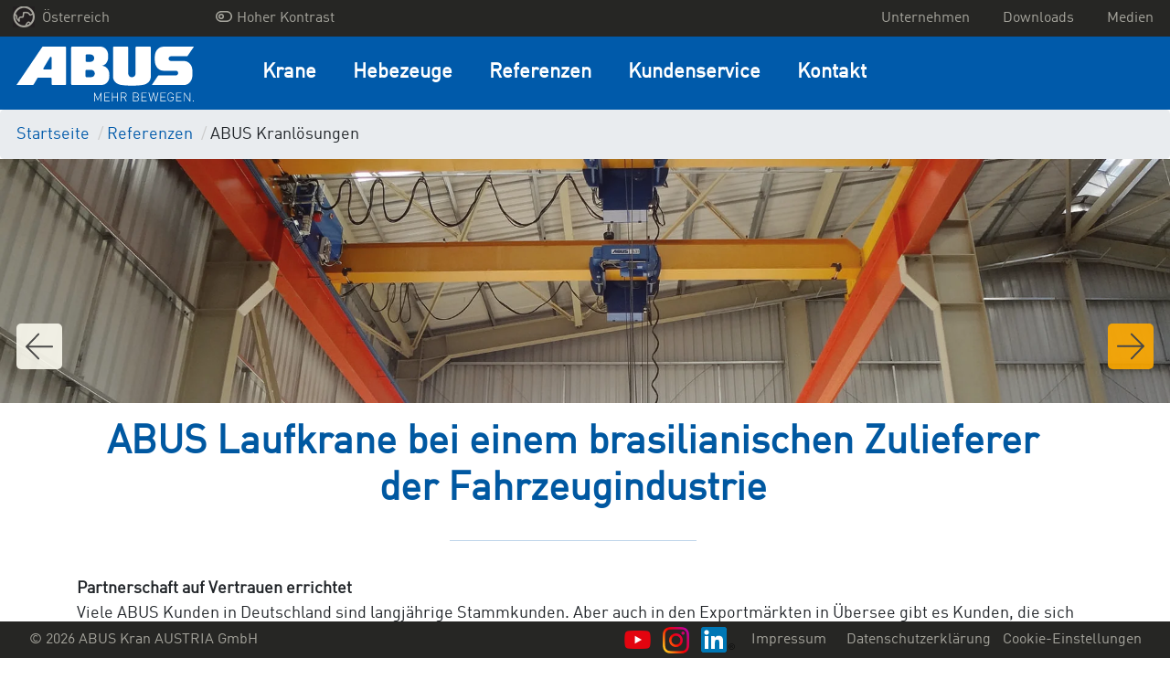

--- FILE ---
content_type: text/html; charset=UTF-8
request_url: https://www.abus-kran.at/referenzen/abus-kranloesungen/2013_09_abus-laufkrane-bei-einem-brasilianischen-zulieferer-der-fahrzeugindustrie
body_size: 18615
content:

    


<!DOCTYPE html>
<html class="no-js" lang="de" data-vuelang="de_AT">
    <head>
        <title>Schwenkkrane im Einsatz bei Zulieferer | ABUS Kransysteme</title>
        <link rel="shortcut icon" type="image/x-icon" href="/favicon.ico">
        <meta charset="utf-8">
        <meta http-equiv="X-UA-Compatible" content="IE=edge">
        <meta name="viewport" content="width=device-width, initial-scale=1">
        <meta http-equiv="Content-Security-Policy" content="upgrade-insecure-requests">
        <meta name="color-scheme" content="dark light">

                    <meta name="description" content="Krantechnik im praktischen Einsatz bei Bruning Tecnometal ★ Anregungen wie auch Sie Ihren Materialfluss optimieren | Jetzt lesen!">
    
            
            <link rel="canonical" href="https://www.abus-kran.at/referenzen/abus-kranloesungen/2013_09_abus-laufkrane-bei-einem-brasilianischen-zulieferer-der-fahrzeugindustrie">
    

                    <meta property="og:title" content="ABUS Laufkrane bei einem brasilianischen Zulieferer der Fahrzeugindustrie">
            <meta property="og:url" content="https://www.abus-kran.at/referenzen/abus-kranloesungen/2013_09_abus-laufkrane-bei-einem-brasilianischen-zulieferer-der-fahrzeugindustrie">
            <meta property="og:type" content="website">
                                
                                            <link rel="alternate" href="https://www.abus-kransysteme.de/referenzen/abus-kranloesungen/2013_09_abus-laufkrane-bei-einem-brasilianischen-zulieferer-der-fahrzeugindustrie" hreflang="de-DE" />

                                                                <link rel="alternate" href="https://www.abuscranes.co.uk/references/abus-crane-solutions/2013_09_abus-eot-cranes-in-brazil-working-for-a-supplier-of-the-automobile-industry" hreflang="en-GB" />

                                                                <link rel="alternate" href="https://www.abusgruas.es/referencias/soluciones-de-grúas-abus/2013_09_puentes-grua-abus-en-una-fabrica-brasilena-proveedora-del-automovil" hreflang="es-ES" />

                                                                <link rel="alternate" href="https://www.abuscranes.pl/realizacje/rozwiązania-dźwignicowe-abus/2013_09_abus-eot-cranes-in-brazil-working-for-a-supplier-of-the-automobile-industry" hreflang="pl-PL" />

                                                                <link rel="alternate" href="https://www.abus-kransystem.se/referenser/abus-kranloesningar/2013_09_abus-eot-cranes-in-brazil-working-for-a-supplier-of-the-automobile-industry" hreflang="sv-SE" />

                                                                <link rel="alternate" href="https://www.abus-levage.fr/references/exemples-de-projets/2013_09_abus-eot-cranes-in-brazil-working-for-a-supplier-of-the-automobile-industry" hreflang="fr-FR" />

                                                                <link rel="alternate" href="https://www.abus-kraansystemen.nl/projecten/abus-kraanoplossingen/2013_09_abus-eot-cranes-in-brazil-working-for-a-supplier-of-the-automobile-industry" hreflang="nl-NL" />

                                                                <link rel="alternate" href="https://www.abus-kran.at/referenzen/abus-kranloesungen/2013_09_abus-laufkrane-bei-einem-brasilianischen-zulieferer-der-fahrzeugindustrie" hreflang="de-AT" />

                                                                <link rel="alternate" href="https://www.abuscranes.com/references/abus-crane-solutions/2013_09_abus-eot-cranes-in-brazil-working-for-a-supplier-of-the-automobile-industry" hreflang="en-US" />

                                    <link rel="alternate" hreflang="x-default" href="https://www.abuscranes.com/references/abus-crane-solutions/2013_09_abus-eot-cranes-in-brazil-working-for-a-supplier-of-the-automobile-industry" />
                                                                                    <link rel="alternate" href="https://www.abusgru.it/referenze/soluzioni-gru-abus/2013_09_abus-eot-cranes-in-brazil-working-for-a-supplier-of-the-automobile-industry" hreflang="it-IT" />

                                            
        <link rel="preload" as="font" href="/build/fonts/316D6B_2_0.woff2" type="font/woff2" crossorigin="anonymous">

        
        <link rel="stylesheet" type="text/css" href="/build/app.css">
        <link rel="stylesheet" type="text/css" href="/build/lightbox2.css">
        
        <!-- Google Tag Manager -->
        <script data-cmp-vendor="s905" type="text/plain" class="cmplazyload" >(function(w,d,s,l,i){w[l]=w[l]||[];w[l].push({'gtm.start':
                    new Date().getTime(),event:'gtm.js'});var f=d.getElementsByTagName(s)[0],
                j=d.createElement(s),dl=l!='dataLayer'?'&l='+l:'';j.async=true;j.src=
                'https://www.googletagmanager.com/gtm.js?id='+i+dl;f.parentNode.insertBefore(j,f);
            })(window,document,'script','dataLayer','GTM-WQLMHSF');</script>
        <!-- End Google Tag Manager -->
    <script>
</script></head>
    <body>
    <!-- Google Tag Manager (noscript) -->
    <noscript><iframe src="https://www.googletagmanager.com/ns.html?id=GTM-WQLMHSF"
                      height="0" width="0" style="display:none;visibility:hidden"></iframe></noscript>
    <!-- End Google Tag Manager (noscript) -->

        <script>window.gdprAppliesGlobally=true;if(!("cmp_id" in window)||window.cmp_id<1){window.cmp_id=0}if(!("cmp_cdid" in window)){window.cmp_cdid="799d01c9bc18"}if(!("cmp_params" in window)){window.cmp_params=""}if(!("cmp_host" in window)){window.cmp_host="a.delivery.consentmanager.net"}if(!("cmp_cdn" in window)){window.cmp_cdn="cdn.consentmanager.net"}if(!("cmp_proto" in window)){window.cmp_proto="https:"}if(!("cmp_codesrc" in window)){window.cmp_codesrc="1"}window.cmp_getsupportedLangs=function(){var b=["DE","EN","FR","IT","NO","DA","FI","ES","PT","RO","BG","ET","EL","GA","HR","LV","LT","MT","NL","PL","SV","SK","SL","CS","HU","RU","SR","ZH","TR","UK","AR","BS"];if("cmp_customlanguages" in window){for(var a=0;a<window.cmp_customlanguages.length;a++){b.push(window.cmp_customlanguages[a].l.toUpperCase())}}return b};window.cmp_getRTLLangs=function(){var a=["AR"];if("cmp_customlanguages" in window){for(var b=0;b<window.cmp_customlanguages.length;b++){if("r" in window.cmp_customlanguages[b]&&window.cmp_customlanguages[b].r){a.push(window.cmp_customlanguages[b].l)}}}return a};window.cmp_getlang=function(j){if(typeof(j)!="boolean"){j=true}if(j&&typeof(cmp_getlang.usedlang)=="string"&&cmp_getlang.usedlang!==""){return cmp_getlang.usedlang}var g=window.cmp_getsupportedLangs();var c=[];var f=location.hash;var e=location.search;var a="languages" in navigator?navigator.languages:[];if(f.indexOf("cmplang=")!=-1){c.push(f.substr(f.indexOf("cmplang=")+8,2).toUpperCase())}else{if(e.indexOf("cmplang=")!=-1){c.push(e.substr(e.indexOf("cmplang=")+8,2).toUpperCase())}else{if("cmp_setlang" in window&&window.cmp_setlang!=""){c.push(window.cmp_setlang.toUpperCase())}else{if(a.length>0){for(var d=0;d<a.length;d++){c.push(a[d])}}}}}if("language" in navigator){c.push(navigator.language)}if("userLanguage" in navigator){c.push(navigator.userLanguage)}var h="";for(var d=0;d<c.length;d++){var b=c[d].toUpperCase();if(g.indexOf(b)!=-1){h=b;break}if(b.indexOf("-")!=-1){b=b.substr(0,2)}if(g.indexOf(b)!=-1){h=b;break}}if(h==""&&typeof(cmp_getlang.defaultlang)=="string"&&cmp_getlang.defaultlang!==""){return cmp_getlang.defaultlang}else{if(h==""){h="EN"}}h=h.toUpperCase();return h};(function(){var u=document;var v=u.getElementsByTagName;var h=window;var o="";var b="_en";if("cmp_getlang" in h){o=h.cmp_getlang().toLowerCase();if("cmp_customlanguages" in h){for(var q=0;q<h.cmp_customlanguages.length;q++){if(h.cmp_customlanguages[q].l.toUpperCase()==o.toUpperCase()){o="en";break}}}b="_"+o}function x(i,e){var w="";i+="=";var s=i.length;var d=location;if(d.hash.indexOf(i)!=-1){w=d.hash.substr(d.hash.indexOf(i)+s,9999)}else{if(d.search.indexOf(i)!=-1){w=d.search.substr(d.search.indexOf(i)+s,9999)}else{return e}}if(w.indexOf("&")!=-1){w=w.substr(0,w.indexOf("&"))}return w}var k=("cmp_proto" in h)?h.cmp_proto:"https:";if(k!="http:"&&k!="https:"){k="https:"}var g=("cmp_ref" in h)?h.cmp_ref:location.href;var j=u.createElement("script");j.setAttribute("data-cmp-ab","1");var c=x("cmpdesign","cmp_design" in h?h.cmp_design:"");var f=x("cmpregulationkey","cmp_regulationkey" in h?h.cmp_regulationkey:"");var r=x("cmpgppkey","cmp_gppkey" in h?h.cmp_gppkey:"");var n=x("cmpatt","cmp_att" in h?h.cmp_att:"");j.src=k+"//"+h.cmp_host+"/delivery/cmp.php?"+("cmp_id" in h&&h.cmp_id>0?"id="+h.cmp_id:"")+("cmp_cdid" in h?"&cdid="+h.cmp_cdid:"")+"&h="+encodeURIComponent(g)+(c!=""?"&cmpdesign="+encodeURIComponent(c):"")+(f!=""?"&cmpregulationkey="+encodeURIComponent(f):"")+(r!=""?"&cmpgppkey="+encodeURIComponent(r):"")+(n!=""?"&cmpatt="+encodeURIComponent(n):"")+("cmp_params" in h?"&"+h.cmp_params:"")+(u.cookie.length>0?"&__cmpfcc=1":"")+"&l="+o.toLowerCase()+"&o="+(new Date()).getTime();j.type="text/javascript";j.async=true;if(u.currentScript&&u.currentScript.parentElement){u.currentScript.parentElement.appendChild(j)}else{if(u.body){u.body.appendChild(j)}else{var t=v("body");if(t.length==0){t=v("div")}if(t.length==0){t=v("span")}if(t.length==0){t=v("ins")}if(t.length==0){t=v("script")}if(t.length==0){t=v("head")}if(t.length>0){t[0].appendChild(j)}}}var m="js";var p=x("cmpdebugunminimized","cmpdebugunminimized" in h?h.cmpdebugunminimized:0)>0?"":".min";var a=x("cmpdebugcoverage","cmp_debugcoverage" in h?h.cmp_debugcoverage:"");if(a=="1"){m="instrumented";p=""}var j=u.createElement("script");j.src=k+"//"+h.cmp_cdn+"/delivery/"+m+"/cmp"+b+p+".js";j.type="text/javascript";j.setAttribute("data-cmp-ab","1");j.async=true;if(u.currentScript&&u.currentScript.parentElement){u.currentScript.parentElement.appendChild(j)}else{if(u.body){u.body.appendChild(j)}else{var t=v("body");if(t.length==0){t=v("div")}if(t.length==0){t=v("span")}if(t.length==0){t=v("ins")}if(t.length==0){t=v("script")}if(t.length==0){t=v("head")}if(t.length>0){t[0].appendChild(j)}}}})();window.cmp_addFrame=function(b){if(!window.frames[b]){if(document.body){var a=document.createElement("iframe");a.style.cssText="display:none";if("cmp_cdn" in window&&"cmp_ultrablocking" in window&&window.cmp_ultrablocking>0){a.src="//"+window.cmp_cdn+"/delivery/empty.html"}a.name=b;document.body.appendChild(a)}else{window.setTimeout(window.cmp_addFrame,10,b)}}};window.cmp_rc=function(h){var b=document.cookie;var f="";var d=0;while(b!=""&&d<100){d++;while(b.substr(0,1)==" "){b=b.substr(1,b.length)}var g=b.substring(0,b.indexOf("="));if(b.indexOf(";")!=-1){var c=b.substring(b.indexOf("=")+1,b.indexOf(";"))}else{var c=b.substr(b.indexOf("=")+1,b.length)}if(h==g){f=c}var e=b.indexOf(";")+1;if(e==0){e=b.length}b=b.substring(e,b.length)}return(f)};window.cmp_stub=function(){var a=arguments;__cmp.a=__cmp.a||[];if(!a.length){return __cmp.a}else{if(a[0]==="ping"){if(a[1]===2){a[2]({gdprApplies:gdprAppliesGlobally,cmpLoaded:false,cmpStatus:"stub",displayStatus:"hidden",apiVersion:"2.0",cmpId:31},true)}else{a[2](false,true)}}else{if(a[0]==="getUSPData"){a[2]({version:1,uspString:window.cmp_rc("")},true)}else{if(a[0]==="getTCData"){__cmp.a.push([].slice.apply(a))}else{if(a[0]==="addEventListener"||a[0]==="removeEventListener"){__cmp.a.push([].slice.apply(a))}else{if(a.length==4&&a[3]===false){a[2]({},false)}else{__cmp.a.push([].slice.apply(a))}}}}}}};window.cmp_gpp_ping=function(){return{gppVersion:"1.0",cmpStatus:"stub",cmpDisplayStatus:"hidden",supportedAPIs:["tcfca","usnat","usca","usva","usco","usut","usct"],cmpId:31}};window.cmp_gppstub=function(){var a=arguments;__gpp.q=__gpp.q||[];if(!a.length){return __gpp.q}var g=a[0];var f=a.length>1?a[1]:null;var e=a.length>2?a[2]:null;if(g==="ping"){return window.cmp_gpp_ping()}else{if(g==="addEventListener"){__gpp.e=__gpp.e||[];if(!("lastId" in __gpp)){__gpp.lastId=0}__gpp.lastId++;var c=__gpp.lastId;__gpp.e.push({id:c,callback:f});return{eventName:"listenerRegistered",listenerId:c,data:true,pingData:window.cmp_gpp_ping()}}else{if(g==="removeEventListener"){var h=false;__gpp.e=__gpp.e||[];for(var d=0;d<__gpp.e.length;d++){if(__gpp.e[d].id==e){__gpp.e[d].splice(d,1);h=true;break}}return{eventName:"listenerRemoved",listenerId:e,data:h,pingData:window.cmp_gpp_ping()}}else{if(g==="getGPPData"){return{sectionId:3,gppVersion:1,sectionList:[],applicableSections:[0],gppString:"",pingData:window.cmp_gpp_ping()}}else{if(g==="hasSection"||g==="getSection"||g==="getField"){return null}else{__gpp.q.push([].slice.apply(a))}}}}}};window.cmp_msghandler=function(d){var a=typeof d.data==="string";try{var c=a?JSON.parse(d.data):d.data}catch(f){var c=null}if(typeof(c)==="object"&&c!==null&&"__cmpCall" in c){var b=c.__cmpCall;window.__cmp(b.command,b.parameter,function(h,g){var e={__cmpReturn:{returnValue:h,success:g,callId:b.callId}};d.source.postMessage(a?JSON.stringify(e):e,"*")})}if(typeof(c)==="object"&&c!==null&&"__uspapiCall" in c){var b=c.__uspapiCall;window.__uspapi(b.command,b.version,function(h,g){var e={__uspapiReturn:{returnValue:h,success:g,callId:b.callId}};d.source.postMessage(a?JSON.stringify(e):e,"*")})}if(typeof(c)==="object"&&c!==null&&"__tcfapiCall" in c){var b=c.__tcfapiCall;window.__tcfapi(b.command,b.version,function(h,g){var e={__tcfapiReturn:{returnValue:h,success:g,callId:b.callId}};d.source.postMessage(a?JSON.stringify(e):e,"*")},b.parameter)}if(typeof(c)==="object"&&c!==null&&"__gppCall" in c){var b=c.__gppCall;window.__gpp(b.command,function(h,g){var e={__gppReturn:{returnValue:h,success:g,callId:b.callId}};d.source.postMessage(a?JSON.stringify(e):e,"*")},"parameter" in b?b.parameter:null,"version" in b?b.version:1)}};window.cmp_setStub=function(a){if(!(a in window)||(typeof(window[a])!=="function"&&typeof(window[a])!=="object"&&(typeof(window[a])==="undefined"||window[a]!==null))){window[a]=window.cmp_stub;window[a].msgHandler=window.cmp_msghandler;window.addEventListener("message",window.cmp_msghandler,false)}};window.cmp_setGppStub=function(a){if(!(a in window)||(typeof(window[a])!=="function"&&typeof(window[a])!=="object"&&(typeof(window[a])==="undefined"||window[a]!==null))){window[a]=window.cmp_gppstub;window[a].msgHandler=window.cmp_msghandler;window.addEventListener("message",window.cmp_msghandler,false)}};window.cmp_addFrame("__cmpLocator");if(!("cmp_disableusp" in window)||!window.cmp_disableusp){window.cmp_addFrame("__uspapiLocator")}if(!("cmp_disabletcf" in window)||!window.cmp_disabletcf){window.cmp_addFrame("__tcfapiLocator")}if(!("cmp_disablegpp" in window)||!window.cmp_disablegpp){window.cmp_addFrame("__gppLocator")}window.cmp_setStub("__cmp");if(!("cmp_disabletcf" in window)||!window.cmp_disabletcf){window.cmp_setStub("__tcfapi")}if(!("cmp_disableusp" in window)||!window.cmp_disableusp){window.cmp_setStub("__uspapi")}if(!("cmp_disablegpp" in window)||!window.cmp_disablegpp){window.cmp_setGppStub("__gpp")};</script>


            
        <div class="">
            <div id="overlay"></div>
            <header id="header">
                                    
<div class="navigation-mobile">
    <nav class="navbar navbar-expand-lg fixed-top navbar-dark navigation-mobile__nav">
        <div class="navigation-mobile__container">
                                                                                                                                    
                            <a href="/" class="navigation-mobile__logo">
                    <img src="/build/images/logo/de.svg" alt="ABUS Kran AUSTRIA GmbH<" />
                </a>
            
            <button class="navigation-mobile__burger-icon collapsed" type="button" data-bs-toggle="collapse" data-bs-target="#mobileNavigation" aria-controls="mobileNavigation" aria-expanded="false" aria-label="Toggle navigation">
                <span></span>
            </button>
        </div>

        <div class="collapse navbar-collapse navigation-mobile__navbar-collapse" id="mobileNavigation">

            <ul class="navbar-nav navigation-mobile__ul">

                
                
                    <li class="nav-item dropdown navigation-mobile__li--dropdown">
                        <a class="dropdown-toggle navigation-mobile__nav-link navigation-mobile__nav-link--dropdown" href="#" role="button" data-bs-toggle="dropdown" aria-haspopup="true" aria-expanded="false">
                            Krane
                        </a>

                                                    <div class="dropdown-menu" aria-labelledby="navbarDropdown">
                                                                                                    <a class="dropdown-item" href="/krane" target="_self">Übersicht Krane</a>
                                
                                                                    
                                                                                                                                                
                                                                                                                
                                                                        
                                    <a class="dropdown-item" href="/krane/laufkrane" target="_self">Laufkrane</a>
                                                                    
                                                                                                                                                
                                                                                                                
                                                                        
                                    <a class="dropdown-item" href="/krane/haengebahnsysteme" target="_self">Hängebahnsysteme</a>
                                                                    
                                                                                                                                                
                                                                                                                
                                                                        
                                    <a class="dropdown-item" href="/krane/schwenkkrane" target="_self">Schwenkkrane</a>
                                                                    
                                                                                                                                                
                                                                                                                
                                                                        
                                    <a class="dropdown-item" href="/krane/leichtportalkrane" target="_self">Leichtportalkrane</a>
                                                            </div>
                                            </li>
                
                    <li class="nav-item dropdown navigation-mobile__li--dropdown">
                        <a class="dropdown-toggle navigation-mobile__nav-link navigation-mobile__nav-link--dropdown" href="#" role="button" data-bs-toggle="dropdown" aria-haspopup="true" aria-expanded="false">
                            Hebezeuge
                        </a>

                                                    <div class="dropdown-menu" aria-labelledby="navbarDropdown">
                                                                                                    <a class="dropdown-item" href="/hebezeuge" target="_self">Übersicht Hebezeuge</a>
                                
                                                                    
                                                                                                                                                
                                                                                                                
                                                                        
                                    <a class="dropdown-item" href="/hebezeuge/elektroseilzuege" target="_self">Elektroseilzüge</a>
                                                                    
                                                                                                                                                
                                                                                                                
                                                                        
                                    <a class="dropdown-item" href="/hebezeuge/elektrokettenzuege" target="_self">Elektrokettenzüge</a>
                                                                    
                                                                                                                                                
                                                                                                                
                                                                        
                                    <a class="dropdown-item" href="/hebezeuge/komponenten-zubehoer" target="_self">Komponenten &amp; Zubehör</a>
                                                            </div>
                                            </li>
                
                    <li class="nav-item dropdown navigation-mobile__li--dropdown">
                        <a class="dropdown-toggle navigation-mobile__nav-link navigation-mobile__nav-link--dropdown" href="#" role="button" data-bs-toggle="dropdown" aria-haspopup="true" aria-expanded="false">
                            Referenzen
                        </a>

                                                    <div class="dropdown-menu" aria-labelledby="navbarDropdown">
                                                                                                
                                                                    
                                                                                                                                                
                                                                                                                
                                                                                                                
                                                                                
                                                                                                                                                                                                                                                                                            
                                        
                                    
                                    <a class="dropdown-item" href="/referenzen/vekomarides" target="_self">Aktuellste Referenz</a>
                                                                    
                                                                                                                                                
                                                                                                                
                                                                        
                                    <a class="dropdown-item" href="/referenzen/abus-kranloesungen" target="_self">ABUS Kranlösungen</a>
                                                            </div>
                                            </li>
                
                    <li class="nav-item dropdown navigation-mobile__li--dropdown">
                        <a class="dropdown-toggle navigation-mobile__nav-link navigation-mobile__nav-link--dropdown" href="#" role="button" data-bs-toggle="dropdown" aria-haspopup="true" aria-expanded="false">
                            Kundenservice
                        </a>

                                                    <div class="dropdown-menu" aria-labelledby="navbarDropdown">
                                                                                                    <a class="dropdown-item" href="/kundenservice" target="_self">Übersicht Kundenservice</a>
                                
                                                                    
                                                                                                                                                
                                                                                                                
                                                                        
                                    <a class="dropdown-item" href="/kundenservice/ersatzteile-reparaturen" target="_self">Ersatzteile &amp; Reparaturen</a>
                                                                    
                                                                                                                                                
                                                                                                                
                                                                        
                                    <a class="dropdown-item" href="/kundenservice/wiederkehrende-pruefungen" target="_self">Wiederkehrende Prüfungen</a>
                                                                    
                                                                                                                                                
                                                                                                                
                                                                        
                                    <a class="dropdown-item" href="/kundenservice/fachmontagen-inbetriebnahmen" target="_self">Fachmontagen &amp; Inbetriebnahmen</a>
                                                                    
                                                                                                                                                
                                                                                                                
                                                                        
                                    <a class="dropdown-item" href="/kundenservice/nachruesten-modernisieren" target="_self">Nachrüsten &amp; Modernisieren</a>
                                                            </div>
                                            </li>
                
                    <li class="nav-item dropdown navigation-mobile__li--dropdown">
                        <a class="dropdown-toggle navigation-mobile__nav-link navigation-mobile__nav-link--dropdown" href="#" role="button" data-bs-toggle="dropdown" aria-haspopup="true" aria-expanded="false">
                            Kontakt
                        </a>

                                                    <div class="dropdown-menu" aria-labelledby="navbarDropdown">
                                                                                                
                                                                    
                                                                                                                                                
                                                                                                                
                                                                        
                                    <a class="dropdown-item" href="/kontakt/ansprechpartner" target="_self">Ansprechpartner</a>
                                                                    
                                                                                                                                                
                                                                                                                
                                                                        
                                    <a class="dropdown-item" href="/kontakt/kontaktformular" target="_self">Kontaktformular</a>
                                                            </div>
                                            </li>
                
                <li class="navigation-mobile__li--dropdown navigation-mobile__li--top navigation-mobile__li--country">
                    <a class="navigation-mobile__nav-link navigation-mobile__nav-link--country" href="#" id="test" role="button" data-bs-toggle="dropdown" aria-haspopup="true" aria-expanded="false">
                        <img src="/build/images/dummy/globe.png" alt="languageSwitch.chooseYourCountry" />
                                                                                Österreich
                                                                        </a>
                    <div class="dropdown-menu" aria-labelledby="navbarDropdown">
                                                                                                                                                        <a class="dropdown-item" href="https://www.abus-kransysteme.de/referenzen/abus-kranloesungen/singleproject">Deutschland</a>
                                                                                                                                                                                                                    <a class="dropdown-item" href="https://www.abuscranes.co.uk/kranloesungen/interessante-kranloesungen/singleproject">Great Britain</a>
                                                                                                                                                                                                                    <a class="dropdown-item" href="https://www.abusgruas.es/kranloesungen/interessante-kranloesungen/singleproject">España</a>
                                                                                                                                                                                                                    <a class="dropdown-item" href="https://www.abuscranes.pl/kranloesungen/interessante-kranloesungen/singleproject">Polska</a>
                                                                                                                                                                                                                    <a class="dropdown-item" href="https://www.abus-kransystem.se/kranloesungen/interessante-kranloesungen/singleproject">Sverige</a>
                                                                                                                                                                                                                    <a class="dropdown-item" href="https://www.abus-levage.fr/kranloesungen/interessante-kranloesungen/singleproject">France</a>
                                                                                                                                                                                                                    <a class="dropdown-item" href="https://www.abus-kraansystemen.nl/kranloesungen/interessante-kranloesungen/singleproject">Nederland</a>
                                                                                                                                                                                                                                                                        <a class="dropdown-item" href="https://www.abuscranes.com/kranloesungen/interessante-kranloesungen/singleproject">International</a>
                                                                                                                                                                                                                    <a class="dropdown-item" href="https://www.abusgru.it/referenze/soluzioni-gru-abus/singleproject">Italia</a>
                                                                                                        </div>
                </li>

                
                
                    
                                                            
                                                                                    
                                        
                    <li class="navigation-mobile__li--top">
                        <a class="nav-item navigation-mobile__nav-link--top" href="/unternehmen" target="_self">
                            Unternehmen
                        </a>
                    </li>
                
                    
                                                            
                                                                                    
                                        
                    <li class="navigation-mobile__li--top">
                        <a class="nav-item navigation-mobile__nav-link--top" href="/downloads" target="_self">
                            Downloads
                        </a>
                    </li>
                
                    
                                                            
                                                                                    
                                        
                    <li class="navigation-mobile__li--top">
                        <a class="nav-item navigation-mobile__nav-link--top" href="/medien" target="_self">
                            Medien
                        </a>
                    </li>
                
                                                                                                                                                                                                                                                                                                                                                                                            <li class="navigation-mobile__li--top">
                            <a class="nav-item navigation-mobile__nav-link--top" href="/impressum">
                                <span class="text">Impressum</span>
                            </a>
                        </li>
                                                                                <li class="navigation-mobile__li--top">
                            <a class="nav-item navigation-mobile__nav-link--top" href="/datenschutzerklaerung">
                                <span class="text">Datenschutzerklärung</span>
                            </a>
                        </li>
                                    
                <li class="navigation-mobile__li--top">
                    <a class="nav-item navigation-mobile__nav-link--top" href="#" onclick="__cmapi('showScreenAdvanced',null,null); return false">
                        Cookie-Einstellungen
                    </a>
                </li>

                <li class="navigation-mobile__li--top navigation-mobile__li--copyright d-flex">
                                                                <a href="https://www.youtube.com/channel/UCoEzf-XScW-zREJcko5EgQw" class="text-right mr-1">
                            <img src="/build/images/brands/yt_icon_rgb.png" class="lozad">
                        </a>
                                                                <a href="https://www.instagram.com/abuskran_at" class="text-right mr-1">
                            <img src="/build/images/brands/Instagram_Glyph_Gradient_RGB.png" class="lozad">
                        </a>
                                                                <a href="https://www.linkedin.com/company/80446005/" class="text-right mr-1">
                            <img src="/build/images/brands/In-2C-28px-R.png" class="lozad">
                        </a>
                                    </li>
                <li class="navigation-mobile__li--top navigation-mobile__li--copyright">
                    &copy; 2026 ABUS Kran AUSTRIA GmbH
                </li>
            </ul>
        </div>
    </nav>
</div>
                    
<nav class="navigation-desktop-top">
    <div class="navigation-desktop-top__div">
        <ul class="navigation-desktop-top__ul navigation-desktop-top__ul--left navigation-desktop-top__ul--left--first">
            <li class="navigation-desktop-top__li--dropdown">
                <a href="#"  data-bs-toggle="dropdown" role="button" aria-haspopup="true" aria-expanded="false">
                    <img src="/build/images/dummy/globe.png" alt="languageSwitch.chooseYourCountry" />
                    Österreich
                </a>
                <ul class="navigation-desktop-top__ul--dropdown dropdown-menu">
                                                                                                                                    <a href="https://www.abus-kransysteme.de/referenzen/abus-kranloesungen/singleproject"><li>Deutschland</li></a>
                                                                                                                                                                                        <a href="https://www.abuscranes.co.uk/kranloesungen/interessante-kranloesungen/singleproject"><li>Great Britain</li></a>
                                                                                                                                                                                        <a href="https://www.abusgruas.es/kranloesungen/interessante-kranloesungen/singleproject"><li>España</li></a>
                                                                                                                                                                                        <a href="https://www.abuscranes.pl/kranloesungen/interessante-kranloesungen/singleproject"><li>Polska</li></a>
                                                                                                                                                                                        <a href="https://www.abus-kransystem.se/kranloesungen/interessante-kranloesungen/singleproject"><li>Sverige</li></a>
                                                                                                                                                                                        <a href="https://www.abus-levage.fr/kranloesungen/interessante-kranloesungen/singleproject"><li>France</li></a>
                                                                                                                                                                                        <a href="https://www.abus-kraansystemen.nl/kranloesungen/interessante-kranloesungen/singleproject"><li>Nederland</li></a>
                                                                                                                                                                                                                                    <a href="https://www.abuscranes.com/kranloesungen/interessante-kranloesungen/singleproject"><li>International</li></a>
                                                                                                                                                                                        <a href="https://www.abusgru.it/referenze/soluzioni-gru-abus/singleproject"><li>Italia</li></a>
                                                                                        </ul>
            </li>
        </ul>

        <ul class="navigation-desktop-top__ul navigation-desktop-top__ul--left" style="margin-right: 20px !important;">
            <a href="" id="highcontrastmode">
                <li class="navigation-desktop-top__mode d-flex justify-content-between">
                    <div class="mx-1">
                        <i id="highcontrastmodeIcon"></i>
                    </div>
                    <div id="highcontrastmodeTextToggleHigh">Hoher Kontrast</div>
                </li>
            </a>
        </ul>

        <ul class="navigation-desktop-top__ul navigation-desktop-top__ul--right">

            
            
            
            
                
                                                
                                                                    
                                
                <a href="/unternehmen" target="_self" >
                    <li>Unternehmen</li>
                </a>
            
                
                                                
                                                                    
                                
                <a href="/downloads" target="_self" >
                    <li>Downloads</li>
                </a>
            
                
                                                
                                                                    
                                
                <a href="/medien" target="_self" >
                    <li>Medien</li>
                </a>
                    </ul>
    </div>
</nav>
                    <div class="navigation-desktop-main fixedWithTop">
    <nav class="navigation-desktop-main__nav">

                                                                                        
                    <a href="/" class="navigation-desktop-main__logo">
                <img src="/build/images/logo/de.svg" alt="ABUS Kran AUSTRIA GmbH<" />
            </a>
        
        <div class="navigation-desktop-main__navbar-collapse">

            <ul class="navigation-desktop-main__ul">

                
                                    
                                                            
                    
                    <li class="navigation-desktop-main__li">
                        <a class="navigation-desktop-main__nav-link" href="/krane" target="_self">
                            Krane
                        </a>
                        <div class="navigation-desktop-main__active">
                            <div></div>
                        </div>

                                                    <div class="navigation-desktop-main__nav-container">
                                <div class="navigation-desktop-main__nav-container-row">
                                    
                                        
                                                                                                                                                                
                                                                                                                            
                                                                                                                                                                    
                                        
                                                                                
                                        <a href="/krane/laufkrane" target="_self" class="col-md-3">
                                            <div class="tile">
                                                <div class="topic">Laufkrane</div>
                                                <div class="image"><picture >
	<source srcset="data:image/gif;base64%2CR0lGODlhAQABAIAAAAAAAP///yH5BAEAAAAALAAAAAABAAEAAAIBRAA7 1x, data:image/gif;base64%2CR0lGODlhAQABAIAAAAAAAP///yH5BAEAAAAALAAAAAABAAEAAAIBRAA7 2x" media="(max-width: 991.98px)" width="1" height="1" type="image/gif" />
	<source srcset="data:image/gif;base64%2CR0lGODlhAQABAIAAAAAAAP///yH5BAEAAAAALAAAAAABAAEAAAIBRAA7 1x, data:image/gif;base64%2CR0lGODlhAQABAIAAAAAAAP///yH5BAEAAAAALAAAAAABAAEAAAIBRAA7 2x" media="(max-width: 991.98px)" width="1" height="1" type="image/gif" />
	<source srcset="/Images/EOT/ZLK/215/image-thumb__215__mainNav/FE%20Illustration.999a2795.webp 1x, /Images/EOT/ZLK/215/image-thumb__215__mainNav/FE%20Illustration@2x.999a2795.webp 2x" width="150" height="100" type="image/webp" />
	<source srcset="/Images/EOT/ZLK/215/image-thumb__215__mainNav/FE%20Illustration.999a2795.png 1x, /Images/EOT/ZLK/215/image-thumb__215__mainNav/FE%20Illustration@2x.999a2795.png 2x" width="150" height="100" type="image/png" />
	<img src="/Images/EOT/ZLK/215/image-thumb__215__mainNav/FE%20Illustration.999a2795.png" width="150" height="100" alt="Abbildung ABUS 40 Tonner Zweiträger-Laufkran (ZLK)" title="Abbildung ABUS Zweiträger-Laufkran (ZLK)" loading="lazy" srcset="/Images/EOT/ZLK/215/image-thumb__215__mainNav/FE%20Illustration.999a2795.png 1x, /Images/EOT/ZLK/215/image-thumb__215__mainNav/FE%20Illustration@2x.999a2795.png 2x" />
</picture>
</div>
                                                <div class="description"><p>Mit ABUS Laufkranen lassen sich Lasten bis zu 120 t heben.</p>
</div>
                                            </div>
                                        </a>

                                    
                                        
                                                                                                                                                                
                                                                                                                            
                                                                                                                                                                    
                                        
                                                                                
                                        <a href="/krane/haengebahnsysteme" target="_self" class="col-md-3">
                                            <div class="tile">
                                                <div class="topic">Hängebahnsysteme</div>
                                                <div class="image"><picture >
	<source srcset="data:image/gif;base64%2CR0lGODlhAQABAIAAAAAAAP///yH5BAEAAAAALAAAAAABAAEAAAIBRAA7 1x, data:image/gif;base64%2CR0lGODlhAQABAIAAAAAAAP///yH5BAEAAAAALAAAAAABAAEAAAIBRAA7 2x" media="(max-width: 991.98px)" width="1" height="1" type="image/gif" />
	<source srcset="data:image/gif;base64%2CR0lGODlhAQABAIAAAAAAAP///yH5BAEAAAAALAAAAAABAAEAAAIBRAA7 1x, data:image/gif;base64%2CR0lGODlhAQABAIAAAAAAAP///yH5BAEAAAAALAAAAAABAAEAAAIBRAA7 2x" media="(max-width: 991.98px)" width="1" height="1" type="image/gif" />
	<source srcset="/Images/HB-systems/EHB/283/image-thumb__283__mainNav/C1%20Illustration%20EHB%20Pixel.082c0f4a.webp 1x, /Images/HB-systems/EHB/283/image-thumb__283__mainNav/C1%20Illustration%20EHB%20Pixel@2x.082c0f4a.webp 2x" width="150" height="100" type="image/webp" />
	<source srcset="/Images/HB-systems/EHB/283/image-thumb__283__mainNav/C1%20Illustration%20EHB%20Pixel.082c0f4a.png 1x, /Images/HB-systems/EHB/283/image-thumb__283__mainNav/C1%20Illustration%20EHB%20Pixel@2x.082c0f4a.png 2x" width="150" height="100" type="image/png" />
	<img src="/Images/HB-systems/EHB/283/image-thumb__283__mainNav/C1%20Illustration%20EHB%20Pixel.082c0f4a.png" width="150" height="100" alt="ABUS Einträgerkran EHB" title="ABUS Einträgerkran EHB" loading="lazy" srcset="/Images/HB-systems/EHB/283/image-thumb__283__mainNav/C1%20Illustration%20EHB%20Pixel.082c0f4a.png 1x, /Images/HB-systems/EHB/283/image-thumb__283__mainNav/C1%20Illustration%20EHB%20Pixel@2x.082c0f4a.png 2x" />
</picture>
</div>
                                                <div class="description"><p>Das ABUS HB-System steht für variable Materialflusslösungen aus dem Baukasten für Lasten bis 2t .</p>
</div>
                                            </div>
                                        </a>

                                    
                                        
                                                                                                                                                                
                                                                                                                            
                                                                                                                                                                    
                                        
                                                                                
                                        <a href="/krane/schwenkkrane" target="_self" class="col-md-3">
                                            <div class="tile">
                                                <div class="topic">Schwenkkrane</div>
                                                <div class="image"><picture >
	<source srcset="data:image/gif;base64%2CR0lGODlhAQABAIAAAAAAAP///yH5BAEAAAAALAAAAAABAAEAAAIBRAA7 1x, data:image/gif;base64%2CR0lGODlhAQABAIAAAAAAAP///yH5BAEAAAAALAAAAAABAAEAAAIBRAA7 2x" media="(max-width: 991.98px)" width="1" height="1" type="image/gif" />
	<source srcset="data:image/gif;base64%2CR0lGODlhAQABAIAAAAAAAP///yH5BAEAAAAALAAAAAABAAEAAAIBRAA7 1x, data:image/gif;base64%2CR0lGODlhAQABAIAAAAAAAP///yH5BAEAAAAALAAAAAABAAEAAAIBRAA7 2x" media="(max-width: 991.98px)" width="1" height="1" type="image/gif" />
	<source srcset="/Images/Jib%20cranes/LSX/504/image-thumb__504__mainNav/B2%20Illustration-LSX.c79604e1.webp 1x, /Images/Jib%20cranes/LSX/504/image-thumb__504__mainNav/B2%20Illustration-LSX@2x.c79604e1.webp 2x" width="150" height="100" type="image/webp" />
	<source srcset="/Images/Jib%20cranes/LSX/504/image-thumb__504__mainNav/B2%20Illustration-LSX.c79604e1.png 1x, /Images/Jib%20cranes/LSX/504/image-thumb__504__mainNav/B2%20Illustration-LSX@2x.c79604e1.png 2x" width="150" height="100" type="image/png" />
	<img src="/Images/Jib%20cranes/LSX/504/image-thumb__504__mainNav/B2%20Illustration-LSX.c79604e1.png" width="150" height="100" alt="Abbildung ABUS Säulenschwenkkran LSX" title="Abbildung ABUS Säulenschwenkkran LSX" loading="lazy" srcset="/Images/Jib%20cranes/LSX/504/image-thumb__504__mainNav/B2%20Illustration-LSX.c79604e1.png 1x, /Images/Jib%20cranes/LSX/504/image-thumb__504__mainNav/B2%20Illustration-LSX@2x.c79604e1.png 2x" />
</picture>
</div>
                                                <div class="description"><p>ABUS Schwenkkrane sind besonders flexible Arbeitsplatzkrane bis 6,3 t Tragfähigkeit.</p>
</div>
                                            </div>
                                        </a>

                                    
                                        
                                                                                                                                                                
                                                                                                                            
                                                                                                                                                                    
                                        
                                                                                
                                        <a href="/krane/leichtportalkrane" target="_self" class="col-md-3">
                                            <div class="tile">
                                                <div class="topic">Leichtportalkrane</div>
                                                <div class="image"><picture >
	<source srcset="data:image/gif;base64%2CR0lGODlhAQABAIAAAAAAAP///yH5BAEAAAAALAAAAAABAAEAAAIBRAA7 1x, data:image/gif;base64%2CR0lGODlhAQABAIAAAAAAAP///yH5BAEAAAAALAAAAAABAAEAAAIBRAA7 2x" media="(max-width: 991.98px)" width="1" height="1" type="image/gif" />
	<source srcset="data:image/gif;base64%2CR0lGODlhAQABAIAAAAAAAP///yH5BAEAAAAALAAAAAABAAEAAAIBRAA7 1x, data:image/gif;base64%2CR0lGODlhAQABAIAAAAAAAP///yH5BAEAAAAALAAAAAABAAEAAAIBRAA7 2x" media="(max-width: 991.98px)" width="1" height="1" type="image/gif" />
	<source srcset="/Images/Lightweight%20mobile%20gantry/527/image-thumb__527__mainNav/AF%20LPK-ABUCompact.7d4351de.webp 1x, /Images/Lightweight%20mobile%20gantry/527/image-thumb__527__mainNav/AF%20LPK-ABUCompact@2x.7d4351de.webp 2x" width="150" height="100" type="image/webp" />
	<source srcset="/Images/Lightweight%20mobile%20gantry/527/image-thumb__527__mainNav/AF%20LPK-ABUCompact.7d4351de.png 1x, /Images/Lightweight%20mobile%20gantry/527/image-thumb__527__mainNav/AF%20LPK-ABUCompact@2x.7d4351de.png 2x" width="150" height="100" type="image/png" />
	<img src="/Images/Lightweight%20mobile%20gantry/527/image-thumb__527__mainNav/AF%20LPK-ABUCompact.7d4351de.png" width="150" height="100" alt="Abbildung ABUS Leichtportalkran" title="Leichtportalkran des Typs LPK mit Kettenzug „ABUCompakt”." loading="lazy" srcset="/Images/Lightweight%20mobile%20gantry/527/image-thumb__527__mainNav/AF%20LPK-ABUCompact.7d4351de.png 1x, /Images/Lightweight%20mobile%20gantry/527/image-thumb__527__mainNav/AF%20LPK-ABUCompact@2x.7d4351de.png 2x" />
</picture>
</div>
                                                <div class="description"><p>ABUS Leichtportalkrane bis 2 t machen Ihren Kettenzug mobil.</p>
</div>
                                            </div>
                                        </a>

                                                                    </div>
                            </div>
                                            </li>
                                    
                                                            
                    
                    <li class="navigation-desktop-main__li">
                        <a class="navigation-desktop-main__nav-link" href="/hebezeuge" target="_self">
                            Hebezeuge
                        </a>
                        <div class="navigation-desktop-main__active">
                            <div></div>
                        </div>

                                                    <div class="navigation-desktop-main__nav-container">
                                <div class="navigation-desktop-main__nav-container-row">
                                    
                                        
                                                                                                                                                                
                                                                                                                            
                                                                                                                                                                    
                                        
                                                                                
                                        <a href="/hebezeuge/elektroseilzuege" target="_self" class="col-md-3">
                                            <div class="tile">
                                                <div class="topic">Elektroseilzüge</div>
                                                <div class="image"><picture >
	<source srcset="data:image/gif;base64%2CR0lGODlhAQABAIAAAAAAAP///yH5BAEAAAAALAAAAAABAAEAAAIBRAA7 1x, data:image/gif;base64%2CR0lGODlhAQABAIAAAAAAAP///yH5BAEAAAAALAAAAAABAAEAAAIBRAA7 2x" media="(max-width: 991.98px)" width="1" height="1" type="image/gif" />
	<source srcset="data:image/gif;base64%2CR0lGODlhAQABAIAAAAAAAP///yH5BAEAAAAALAAAAAABAAEAAAIBRAA7 1x, data:image/gif;base64%2CR0lGODlhAQABAIAAAAAAAP///yH5BAEAAAAALAAAAAABAAEAAAIBRAA7 2x" media="(max-width: 991.98px)" width="1" height="1" type="image/gif" />
	<source srcset="/Images/Hoists/Wire%20rope%20hoist/753/image-thumb__753__mainNav/AA%20Elektro-Seilzug%2C%20Typ%20D-frei-2022.56268207.webp 1x, /Images/Hoists/Wire%20rope%20hoist/753/image-thumb__753__mainNav/AA%20Elektro-Seilzug%2C%20Typ%20D-frei-2022@2x.56268207.webp 2x" width="150" height="100" type="image/webp" />
	<source srcset="/Images/Hoists/Wire%20rope%20hoist/753/image-thumb__753__mainNav/AA%20Elektro-Seilzug%2C%20Typ%20D-frei-2022.56268207.jpg 1x, /Images/Hoists/Wire%20rope%20hoist/753/image-thumb__753__mainNav/AA%20Elektro-Seilzug%2C%20Typ%20D-frei-2022@2x.56268207.jpg 2x" width="150" height="100" type="image/jpeg" />
	<img src="/Images/Hoists/Wire%20rope%20hoist/753/image-thumb__753__mainNav/AA%20Elektro-Seilzug%2C%20Typ%20D-frei-2022.56268207.jpg" width="150" height="100" alt="Abbildung ABUS Zweischienenlaufkatze Bauart D" title="Abbildung ABUS Zweischienenlaufkatze Bauart D" loading="lazy" srcset="/Images/Hoists/Wire%20rope%20hoist/753/image-thumb__753__mainNav/AA%20Elektro-Seilzug%2C%20Typ%20D-frei-2022.56268207.jpg 1x, /Images/Hoists/Wire%20rope%20hoist/753/image-thumb__753__mainNav/AA%20Elektro-Seilzug%2C%20Typ%20D-frei-2022@2x.56268207.jpg 2x" />
</picture>
</div>
                                                <div class="description"><p>ABUS Elektroseilzüge sind das Herzstück von Krananlagen.&nbsp;</p>
</div>
                                            </div>
                                        </a>

                                    
                                        
                                                                                                                                                                
                                                                                                                            
                                                                                                                                                                    
                                        
                                                                                
                                        <a href="/hebezeuge/elektrokettenzuege" target="_self" class="col-md-3">
                                            <div class="tile">
                                                <div class="topic">Elektrokettenzüge</div>
                                                <div class="image"><picture >
	<source srcset="data:image/gif;base64%2CR0lGODlhAQABAIAAAAAAAP///yH5BAEAAAAALAAAAAABAAEAAAIBRAA7 1x, data:image/gif;base64%2CR0lGODlhAQABAIAAAAAAAP///yH5BAEAAAAALAAAAAABAAEAAAIBRAA7 2x" media="(max-width: 991.98px)" width="1" height="1" type="image/gif" />
	<source srcset="data:image/gif;base64%2CR0lGODlhAQABAIAAAAAAAP///yH5BAEAAAAALAAAAAABAAEAAAIBRAA7 1x, data:image/gif;base64%2CR0lGODlhAQABAIAAAAAAAP///yH5BAEAAAAALAAAAAABAAEAAAIBRAA7 2x" media="(max-width: 991.98px)" width="1" height="1" type="image/gif" />
	<source srcset="/Images/Hoists/Chain%20hoist/738/image-thumb__738__mainNav/AB%20ABUCompact%20GM4-500kg-2022.0aea0abc.webp 1x, /Images/Hoists/Chain%20hoist/738/image-thumb__738__mainNav/AB%20ABUCompact%20GM4-500kg-2022@2x.0aea0abc.webp 2x" width="150" height="100" type="image/webp" />
	<source srcset="/Images/Hoists/Chain%20hoist/738/image-thumb__738__mainNav/AB%20ABUCompact%20GM4-500kg-2022.0aea0abc.png 1x, /Images/Hoists/Chain%20hoist/738/image-thumb__738__mainNav/AB%20ABUCompact%20GM4-500kg-2022@2x.0aea0abc.png 2x" width="150" height="100" type="image/png" />
	<img src="/Images/Hoists/Chain%20hoist/738/image-thumb__738__mainNav/AB%20ABUCompact%20GM4-500kg-2022.0aea0abc.png" width="150" height="100" alt="Abbildung ABUS Kettenzug ABUCompact GM4" title="Abbildung ABUS Kettenzug ABUCompact GM4" loading="lazy" srcset="/Images/Hoists/Chain%20hoist/738/image-thumb__738__mainNav/AB%20ABUCompact%20GM4-500kg-2022.0aea0abc.png 1x, /Images/Hoists/Chain%20hoist/738/image-thumb__738__mainNav/AB%20ABUCompact%20GM4-500kg-2022@2x.0aea0abc.png 2x" />
</picture>
</div>
                                                <div class="description"><p>ABUS Elektrokettenzüge überzeugen durch niedrige Bauart und serienmäßigen Feinhub.</p>
</div>
                                            </div>
                                        </a>

                                    
                                        
                                                                                                                                                                
                                                                                                                            
                                                                                                                                                                    
                                        
                                                                                
                                        <a href="/hebezeuge/komponenten-zubehoer" target="_self" class="col-md-6">
                                            <div class="tile">
                                                <div class="topic">Komponenten &amp; Zubehör</div>
                                                <div class="image"><picture >
	<source srcset="data:image/gif;base64%2CR0lGODlhAQABAIAAAAAAAP///yH5BAEAAAAALAAAAAABAAEAAAIBRAA7 1x, data:image/gif;base64%2CR0lGODlhAQABAIAAAAAAAP///yH5BAEAAAAALAAAAAABAAEAAAIBRAA7 2x" media="(max-width: 991.98px)" width="1" height="1" type="image/gif" />
	<source srcset="data:image/gif;base64%2CR0lGODlhAQABAIAAAAAAAP///yH5BAEAAAAALAAAAAABAAEAAAIBRAA7 1x, data:image/gif;base64%2CR0lGODlhAQABAIAAAAAAAP///yH5BAEAAAAALAAAAAABAAEAAAIBRAA7 2x" media="(max-width: 991.98px)" width="1" height="1" type="image/gif" />
	<source srcset="/Images/Components/ABURemote/652/image-thumb__652__mainNav/AZ%20ABURemote-8-7.6f5cb680.webp 1x, /Images/Components/ABURemote/652/image-thumb__652__mainNav/AZ%20ABURemote-8-7@2x.6f5cb680.webp 2x" width="150" height="100" type="image/webp" />
	<source srcset="/Images/Components/ABURemote/652/image-thumb__652__mainNav/AZ%20ABURemote-8-7.6f5cb680.png 1x, /Images/Components/ABURemote/652/image-thumb__652__mainNav/AZ%20ABURemote-8-7@2x.6f5cb680.png 2x" width="150" height="100" type="image/png" />
	<img src="/Images/Components/ABURemote/652/image-thumb__652__mainNav/AZ%20ABURemote-8-7.6f5cb680.png" width="150" height="100" alt=" Kran Fernbedienungen ABURemote Button und ABURemote Joystick" title="Kran-Funksteuerungen: Handsender ABURemote Button und Meisterschaltersender ABURemote Joystick" loading="lazy" srcset="/Images/Components/ABURemote/652/image-thumb__652__mainNav/AZ%20ABURemote-8-7.6f5cb680.png 1x, /Images/Components/ABURemote/652/image-thumb__652__mainNav/AZ%20ABURemote-8-7@2x.6f5cb680.png 2x" />
</picture>
</div>
                                                <div class="description"><p>ABUS Komponenten und Zubehör ergänzen Ihre Krananlage.</p>
</div>
                                            </div>
                                        </a>

                                                                    </div>
                            </div>
                                            </li>
                                    
                                                            
                                                                                                                            
                                                                                                    
                    
                    <li class="navigation-desktop-main__li">
                        <a class="navigation-desktop-main__nav-link" href="/referenzen/abus-kranloesungen" target="">
                            Referenzen
                        </a>
                        <div class="navigation-desktop-main__active">
                            <div></div>
                        </div>

                                                    <div class="navigation-desktop-main__nav-container">
                                <div class="navigation-desktop-main__nav-container-row">
                                    
                                        
                                                                                                                                                                
                                                                                                                            
                                                                                
                                        
                                                                                                                            
                                                                                        

                                                                                                                                                                                                                                                                                                                                                                                                                                                                                        
                                                
                                            
                                        
                                        <a href="/referenzen/vekomarides?data-object=23541" target="_self" class="col-md-6">
                                            <div class="tile">
                                                <div class="topic">Aktuellste Referenz</div>
                                                <div class="image"><picture >
	<source srcset="data:image/gif;base64%2CR0lGODlhAQABAIAAAAAAAP///yH5BAEAAAAALAAAAAABAAEAAAIBRAA7 1x, data:image/gif;base64%2CR0lGODlhAQABAIAAAAAAAP///yH5BAEAAAAALAAAAAABAAEAAAIBRAA7 2x" media="(max-width: 991.98px)" width="1" height="1" type="image/gif" />
	<source srcset="data:image/gif;base64%2CR0lGODlhAQABAIAAAAAAAP///yH5BAEAAAAALAAAAAABAAEAAAIBRAA7 1x, data:image/gif;base64%2CR0lGODlhAQABAIAAAAAAAP///yH5BAEAAAAALAAAAAABAAEAAAIBRAA7 2x" media="(max-width: 991.98px)" width="1" height="1" type="image/gif" />
	<source srcset="/External%20Images/Project%20of%20the%20month/2025-10/4754/image-thumb__4754__mainNav/IMG_1869-c.bdbb123a.webp 1x, /External%20Images/Project%20of%20the%20month/2025-10/4754/image-thumb__4754__mainNav/IMG_1869-c@2x.bdbb123a.webp 2x" width="150" height="100" type="image/webp" />
	<source srcset="/External%20Images/Project%20of%20the%20month/2025-10/4754/image-thumb__4754__mainNav/IMG_1869-c.bdbb123a.jpg 1x, /External%20Images/Project%20of%20the%20month/2025-10/4754/image-thumb__4754__mainNav/IMG_1869-c@2x.bdbb123a.jpg 2x" width="150" height="100" type="image/jpeg" />
	<img src="/External%20Images/Project%20of%20the%20month/2025-10/4754/image-thumb__4754__mainNav/IMG_1869-c.bdbb123a.jpg" width="150" height="100" alt="" loading="lazy" srcset="/External%20Images/Project%20of%20the%20month/2025-10/4754/image-thumb__4754__mainNav/IMG_1869-c.bdbb123a.jpg 1x, /External%20Images/Project%20of%20the%20month/2025-10/4754/image-thumb__4754__mainNav/IMG_1869-c@2x.bdbb123a.jpg 2x" />
</picture>
</div>
                                                <div class="description"><strong>ABUS Krane unterstützen das Wachstum von Vekoma Rides</strong><br /><br /><p>In Vlodrop entsteht derzeit die neue Vekoma Rides Produktionsstätte, der die Zukunft von Vekoma Rides als Marktführer in der Attraktionsbranche stärken wird</div>
                                            </div>
                                        </a>

                                    
                                        
                                                                                                                                                                
                                                                                                                            
                                                                                                                                                                    
                                        
                                                                                
                                        <a href="/referenzen/abus-kranloesungen" target="_self" class="col-md-6">
                                            <div class="tile">
                                                <div class="topic">ABUS Kranlösungen</div>
                                                <div class="image"><picture >
	<source srcset="data:image/gif;base64%2CR0lGODlhAQABAIAAAAAAAP///yH5BAEAAAAALAAAAAABAAEAAAIBRAA7 1x, data:image/gif;base64%2CR0lGODlhAQABAIAAAAAAAP///yH5BAEAAAAALAAAAAABAAEAAAIBRAA7 2x" media="(max-width: 991.98px)" width="1" height="1" type="image/gif" />
	<source srcset="data:image/gif;base64%2CR0lGODlhAQABAIAAAAAAAP///yH5BAEAAAAALAAAAAABAAEAAAIBRAA7 1x, data:image/gif;base64%2CR0lGODlhAQABAIAAAAAAAP///yH5BAEAAAAALAAAAAABAAEAAAIBRAA7 2x" media="(max-width: 991.98px)" width="1" height="1" type="image/gif" />
	<source srcset="/External%20Images/Project%20of%20the%20month/1165/image-thumb__1165__mainNav/interessante-kranloesungen_medium.c3996563.webp 1x, /External%20Images/Project%20of%20the%20month/1165/image-thumb__1165__mainNav/interessante-kranloesungen_medium@2x.c3996563.webp 2x" width="150" height="100" type="image/webp" />
	<source srcset="/External%20Images/Project%20of%20the%20month/1165/image-thumb__1165__mainNav/interessante-kranloesungen_medium.c3996563.png 1x, /External%20Images/Project%20of%20the%20month/1165/image-thumb__1165__mainNav/interessante-kranloesungen_medium@2x.c3996563.png 2x" width="150" height="100" type="image/png" />
	<img src="/External%20Images/Project%20of%20the%20month/1165/image-thumb__1165__mainNav/interessante-kranloesungen_medium.c3996563.png" width="150" height="100" alt="" loading="lazy" srcset="/External%20Images/Project%20of%20the%20month/1165/image-thumb__1165__mainNav/interessante-kranloesungen_medium.c3996563.png 1x, /External%20Images/Project%20of%20the%20month/1165/image-thumb__1165__mainNav/interessante-kranloesungen_medium@2x.c3996563.png 2x" />
</picture>
</div>
                                                <div class="description"><p>In nahezu allen produzierenden Unternehmen müssen Transportaufgaben gelöst werden. Wie vielfältig und manchmal auch herausfordernd diese Transportaufgaben sein können, zeigen wir Ihnen in der nachfolgenden Fotogalerie.&nbsp;</p>
</div>
                                            </div>
                                        </a>

                                                                    </div>
                            </div>
                                            </li>
                                    
                                                            
                    
                    <li class="navigation-desktop-main__li">
                        <a class="navigation-desktop-main__nav-link" href="/kundenservice" target="_self">
                            Kundenservice
                        </a>
                        <div class="navigation-desktop-main__active">
                            <div></div>
                        </div>

                                                    <div class="navigation-desktop-main__nav-container">
                                <div class="navigation-desktop-main__nav-container-row">
                                    
                                        
                                                                                                                                                                
                                                                                                                            
                                                                                                                                                                    
                                        
                                                                                
                                        <a href="/kundenservice/ersatzteile-reparaturen" target="_self" class="col-md-3">
                                            <div class="tile">
                                                <div class="topic">Ersatzteile &amp; Reparaturen</div>
                                                <div class="image"><picture >
	<source srcset="data:image/gif;base64%2CR0lGODlhAQABAIAAAAAAAP///yH5BAEAAAAALAAAAAABAAEAAAIBRAA7 1x, data:image/gif;base64%2CR0lGODlhAQABAIAAAAAAAP///yH5BAEAAAAALAAAAAABAAEAAAIBRAA7 2x" media="(max-width: 991.98px)" width="1" height="1" type="image/gif" />
	<source srcset="data:image/gif;base64%2CR0lGODlhAQABAIAAAAAAAP///yH5BAEAAAAALAAAAAABAAEAAAIBRAA7 1x, data:image/gif;base64%2CR0lGODlhAQABAIAAAAAAAP///yH5BAEAAAAALAAAAAABAAEAAAIBRAA7 2x" media="(max-width: 991.98px)" width="1" height="1" type="image/gif" />
	<source srcset="/Images/Service/1007/image-thumb__1007__mainNav/KI%20Ersatzteile.b77e4c44.webp 1x, /Images/Service/1007/image-thumb__1007__mainNav/KI%20Ersatzteile@2x.b77e4c44.webp 2x" width="150" height="100" type="image/webp" />
	<source srcset="/Images/Service/1007/image-thumb__1007__mainNav/KI%20Ersatzteile.b77e4c44.jpg 1x, /Images/Service/1007/image-thumb__1007__mainNav/KI%20Ersatzteile@2x.b77e4c44.jpg 2x" width="150" height="100" type="image/jpeg" />
	<img src="/Images/Service/1007/image-thumb__1007__mainNav/KI%20Ersatzteile.b77e4c44.jpg" width="150" height="100" alt="Schraubenschlüssel mit Schraube und ABUS Logo" title="Schraubenschlüssel mit Schraube und ABUS Logo" loading="lazy" srcset="/Images/Service/1007/image-thumb__1007__mainNav/KI%20Ersatzteile.b77e4c44.jpg 1x, /Images/Service/1007/image-thumb__1007__mainNav/KI%20Ersatzteile@2x.b77e4c44.jpg 2x" />
</picture>
</div>
                                                <div class="description"><p>Der ABUS Service!<br />
Schnell, kompetent, zuverlässig!</p>
</div>
                                            </div>
                                        </a>

                                    
                                        
                                                                                                                                                                
                                                                                                                            
                                                                                                                                                                    
                                        
                                                                                
                                        <a href="/kundenservice/wiederkehrende-pruefungen" target="_self" class="col-md-3">
                                            <div class="tile">
                                                <div class="topic">Wiederkehrende Prüfungen</div>
                                                <div class="image"><picture >
	<source srcset="data:image/gif;base64%2CR0lGODlhAQABAIAAAAAAAP///yH5BAEAAAAALAAAAAABAAEAAAIBRAA7 1x, data:image/gif;base64%2CR0lGODlhAQABAIAAAAAAAP///yH5BAEAAAAALAAAAAABAAEAAAIBRAA7 2x" media="(max-width: 991.98px)" width="1" height="1" type="image/gif" />
	<source srcset="data:image/gif;base64%2CR0lGODlhAQABAIAAAAAAAP///yH5BAEAAAAALAAAAAABAAEAAAIBRAA7 1x, data:image/gif;base64%2CR0lGODlhAQABAIAAAAAAAP///yH5BAEAAAAALAAAAAABAAEAAAIBRAA7 2x" media="(max-width: 991.98px)" width="1" height="1" type="image/gif" />
	<source srcset="/Images/Service/983/image-thumb__983__mainNav/KI%20Plakette.f3ada28f.webp 1x, /Images/Service/983/image-thumb__983__mainNav/KI%20Plakette@2x.f3ada28f.webp 2x" width="150" height="100" type="image/webp" />
	<source srcset="/Images/Service/983/image-thumb__983__mainNav/KI%20Plakette.f3ada28f.jpg 1x, /Images/Service/983/image-thumb__983__mainNav/KI%20Plakette@2x.f3ada28f.jpg 2x" width="150" height="100" type="image/jpeg" />
	<img src="/Images/Service/983/image-thumb__983__mainNav/KI%20Plakette.f3ada28f.jpg" width="150" height="100" alt="Plakette der jährlichen Prüfung" title="Ein Monteur steht auf einem Hubsteiger und bringt am Schützkasten eine Prüfplakette an." loading="lazy" srcset="/Images/Service/983/image-thumb__983__mainNav/KI%20Plakette.f3ada28f.jpg 1x, /Images/Service/983/image-thumb__983__mainNav/KI%20Plakette@2x.f3ada28f.jpg 2x" />
</picture>
</div>
                                                <div class="description"><p>Eine Frage des Vertrauens!&nbsp;<br />
Höchstmögliche Sicherheit und Wahrnehmung Ihrer Verantwortung als Unternehmer.</p>
</div>
                                            </div>
                                        </a>

                                    
                                        
                                                                                                                                                                
                                                                                                                            
                                                                                                                                                                    
                                        
                                                                                
                                        <a href="/kundenservice/fachmontagen-inbetriebnahmen" target="_self" class="col-md-3">
                                            <div class="tile">
                                                <div class="topic">Fachmontagen &amp; Inbetriebnahmen</div>
                                                <div class="image"><picture >
	<source srcset="data:image/gif;base64%2CR0lGODlhAQABAIAAAAAAAP///yH5BAEAAAAALAAAAAABAAEAAAIBRAA7 1x, data:image/gif;base64%2CR0lGODlhAQABAIAAAAAAAP///yH5BAEAAAAALAAAAAABAAEAAAIBRAA7 2x" media="(max-width: 991.98px)" width="1" height="1" type="image/gif" />
	<source srcset="data:image/gif;base64%2CR0lGODlhAQABAIAAAAAAAP///yH5BAEAAAAALAAAAAABAAEAAAIBRAA7 1x, data:image/gif;base64%2CR0lGODlhAQABAIAAAAAAAP///yH5BAEAAAAALAAAAAABAAEAAAIBRAA7 2x" media="(max-width: 991.98px)" width="1" height="1" type="image/gif" />
	<source srcset="/Images/Service/1633/image-thumb__1633__mainNav/KI%20Fachmontage-Header.99e0a4e4.webp 1x, /Images/Service/1633/image-thumb__1633__mainNav/KI%20Fachmontage-Header@2x.99e0a4e4.webp 2x" width="150" height="100" type="image/webp" />
	<source srcset="/Images/Service/1633/image-thumb__1633__mainNav/KI%20Fachmontage-Header.99e0a4e4.jpg 1x, /Images/Service/1633/image-thumb__1633__mainNav/KI%20Fachmontage-Header@2x.99e0a4e4.jpg 2x" width="150" height="100" type="image/jpeg" />
	<img src="/Images/Service/1633/image-thumb__1633__mainNav/KI%20Fachmontage-Header.99e0a4e4.jpg" width="150" height="100" alt="Fachmontage und Inbetriebnahme eines Laufkrans" title="Fachmontage und Inbetriebnahme eines Laufkrans" loading="lazy" srcset="/Images/Service/1633/image-thumb__1633__mainNav/KI%20Fachmontage-Header.99e0a4e4.jpg 1x, /Images/Service/1633/image-thumb__1633__mainNav/KI%20Fachmontage-Header@2x.99e0a4e4.jpg 2x" />
</picture>
</div>
                                                <div class="description"><p>Der letzte Schritt zu Ihrer Krananlage!<br />
Die Integration Ihrer Krananlage in Ihren Produktionsprozess.</p>
</div>
                                            </div>
                                        </a>

                                    
                                        
                                                                                                                                                                
                                                                                                                            
                                                                                                                                                                    
                                        
                                                                                
                                        <a href="/kundenservice/nachruesten-modernisieren" target="_self" class="col-md-3">
                                            <div class="tile">
                                                <div class="topic">Nachrüsten &amp; Modernisieren</div>
                                                <div class="image"><picture >
	<source srcset="data:image/gif;base64%2CR0lGODlhAQABAIAAAAAAAP///yH5BAEAAAAALAAAAAABAAEAAAIBRAA7 1x, data:image/gif;base64%2CR0lGODlhAQABAIAAAAAAAP///yH5BAEAAAAALAAAAAABAAEAAAIBRAA7 2x" media="(max-width: 991.98px)" width="1" height="1" type="image/gif" />
	<source srcset="data:image/gif;base64%2CR0lGODlhAQABAIAAAAAAAP///yH5BAEAAAAALAAAAAABAAEAAAIBRAA7 1x, data:image/gif;base64%2CR0lGODlhAQABAIAAAAAAAP///yH5BAEAAAAALAAAAAABAAEAAAIBRAA7 2x" media="(max-width: 991.98px)" width="1" height="1" type="image/gif" />
	<source srcset="/Images/Service/1631/image-thumb__1631__mainNav/KI%20Hebebuehne%20Einsatz2-Rectangle.d352989a.webp 1x, /Images/Service/1631/image-thumb__1631__mainNav/KI%20Hebebuehne%20Einsatz2-Rectangle@2x.d352989a.webp 2x" width="150" height="100" type="image/webp" />
	<source srcset="/Images/Service/1631/image-thumb__1631__mainNav/KI%20Hebebuehne%20Einsatz2-Rectangle.d352989a.jpg 1x, /Images/Service/1631/image-thumb__1631__mainNav/KI%20Hebebuehne%20Einsatz2-Rectangle@2x.d352989a.jpg 2x" width="150" height="100" type="image/jpeg" />
	<img src="/Images/Service/1631/image-thumb__1631__mainNav/KI%20Hebebuehne%20Einsatz2-Rectangle.d352989a.jpg" width="150" height="100" alt="ABUS Mitarbeiter modernisiert und rüstet ABUS Kran und Kettenzug nach" title="ABUS Mitarbeiter modernisiert und rüstet ABUS Kran und Kettenzug nach" loading="lazy" srcset="/Images/Service/1631/image-thumb__1631__mainNav/KI%20Hebebuehne%20Einsatz2-Rectangle.d352989a.jpg 1x, /Images/Service/1631/image-thumb__1631__mainNav/KI%20Hebebuehne%20Einsatz2-Rectangle@2x.d352989a.jpg 2x" />
</picture>
</div>
                                                <div class="description"><p>Ihr Kran wächst mit seinen Aufgaben!<br />
Anforderungen ändern sich, wir halten Ihrer Krananlage auf dem neusten Stand.</p>
</div>
                                            </div>
                                        </a>

                                                                    </div>
                            </div>
                                            </li>
                                    
                                                            
                                                                                                                            
                                                
                    
                    <li class="navigation-desktop-main__li">
                        <a class="navigation-desktop-main__nav-link" href="/kontakt/ansprechpartner" target="">
                            Kontakt
                        </a>
                        <div class="navigation-desktop-main__active">
                            <div></div>
                        </div>

                                                    <div class="navigation-desktop-main__nav-container">
                                <div class="navigation-desktop-main__nav-container-row">
                                    
                                        
                                                                                                                                                                
                                                                                                                            
                                                                                                                                                                    
                                        
                                                                                
                                        <a href="/kontakt/ansprechpartner" target="_self" class="col-md-6">
                                            <div class="tile">
                                                <div class="topic">Ansprechpartner</div>
                                                <div class="image"><picture >
	<source srcset="data:image/gif;base64%2CR0lGODlhAQABAIAAAAAAAP///yH5BAEAAAAALAAAAAABAAEAAAIBRAA7 1x, data:image/gif;base64%2CR0lGODlhAQABAIAAAAAAAP///yH5BAEAAAAALAAAAAABAAEAAAIBRAA7 2x" media="(max-width: 991.98px)" width="1" height="1" type="image/gif" />
	<source srcset="data:image/gif;base64%2CR0lGODlhAQABAIAAAAAAAP///yH5BAEAAAAALAAAAAABAAEAAAIBRAA7 1x, data:image/gif;base64%2CR0lGODlhAQABAIAAAAAAAP///yH5BAEAAAAALAAAAAABAAEAAAIBRAA7 2x" media="(max-width: 991.98px)" width="1" height="1" type="image/gif" />
	<source srcset="/Images/Service/1634/image-thumb__1634__mainNav/KI%20Weltkarte_Gelb.bd33ed66.webp 1x, /Images/Service/1634/image-thumb__1634__mainNav/KI%20Weltkarte_Gelb@2x.bd33ed66.webp 2x" width="150" height="100" type="image/webp" />
	<source srcset="/Images/Service/1634/image-thumb__1634__mainNav/KI%20Weltkarte_Gelb.bd33ed66.png 1x, /Images/Service/1634/image-thumb__1634__mainNav/KI%20Weltkarte_Gelb@2x.bd33ed66.png 2x" width="150" height="100" type="image/png" />
	<img src="/Images/Service/1634/image-thumb__1634__mainNav/KI%20Weltkarte_Gelb.bd33ed66.png" width="150" height="100" alt="Gelbgefärbte Weltkarte" title="Gelbgefärbte Weltkarte" loading="lazy" srcset="/Images/Service/1634/image-thumb__1634__mainNav/KI%20Weltkarte_Gelb.bd33ed66.png 1x, /Images/Service/1634/image-thumb__1634__mainNav/KI%20Weltkarte_Gelb@2x.bd33ed66.png 2x" />
</picture>
</div>
                                                <div class="description"><p>Ihre ABUS Ansprechpartner national und international.<br />
Wir sind mit Vertriebspartnern und Servicestützpunkten da, wo Sie uns brauchen.</p>
</div>
                                            </div>
                                        </a>

                                    
                                        
                                                                                                                                                                
                                                                                                                            
                                                                                                                                                                    
                                        
                                                                                
                                        <a href="/kontakt/kontaktformular" target="_self" class="col-md-6">
                                            <div class="tile">
                                                <div class="topic">Kontaktformular</div>
                                                <div class="image"><picture >
	<source srcset="data:image/gif;base64%2CR0lGODlhAQABAIAAAAAAAP///yH5BAEAAAAALAAAAAABAAEAAAIBRAA7 1x, data:image/gif;base64%2CR0lGODlhAQABAIAAAAAAAP///yH5BAEAAAAALAAAAAABAAEAAAIBRAA7 2x" media="(max-width: 991.98px)" width="1" height="1" type="image/gif" />
	<source srcset="data:image/gif;base64%2CR0lGODlhAQABAIAAAAAAAP///yH5BAEAAAAALAAAAAABAAEAAAIBRAA7 1x, data:image/gif;base64%2CR0lGODlhAQABAIAAAAAAAP///yH5BAEAAAAALAAAAAABAAEAAAIBRAA7 2x" media="(max-width: 991.98px)" width="1" height="1" type="image/gif" />
	<source srcset="/Images/Contact/1635/image-thumb__1635__mainNav/Kontaktformular.4ced901b.webp 1x, /Images/Contact/1635/image-thumb__1635__mainNav/Kontaktformular@2x.4ced901b.webp 2x" width="150" height="100" type="image/webp" />
	<source srcset="/Images/Contact/1635/image-thumb__1635__mainNav/Kontaktformular.4ced901b.png 1x, /Images/Contact/1635/image-thumb__1635__mainNav/Kontaktformular@2x.4ced901b.png 2x" width="150" height="100" type="image/png" />
	<img src="/Images/Contact/1635/image-thumb__1635__mainNav/Kontaktformular.4ced901b.png" width="150" height="100" alt="Symbol Kontaktformular" title="Symbol Kontaktformular" loading="lazy" srcset="/Images/Contact/1635/image-thumb__1635__mainNav/Kontaktformular.4ced901b.png 1x, /Images/Contact/1635/image-thumb__1635__mainNav/Kontaktformular@2x.4ced901b.png 2x" />
</picture>
</div>
                                                <div class="description"><p>Möchten Sie mehr zu einem bestimmten Thema wissen? Dann schicken Sie uns einfach eine kurze Nachricht.</p>

<p>Wir melden uns schnellstmöglich bei Ihnen.</p>
</div>
                                            </div>
                                        </a>

                                                                    </div>
                            </div>
                                            </li>
                            </ul>
        </div>
    </nav>
</div>
                            </header>

            <main>
                                    <div class="breadcrumb">
    <ol class="breadcrumb__ol">
        <li class="breadcrumb__li">
                <a href="/">Startseite</a>

        </li>
                                            <li class="breadcrumb__li"><a href="/referenzen">Referenzen</a></li>
                                                <li class="breadcrumb__li active">ABUS Kranlösungen</li>
                        </ol>
</div>

    
                <div class="clearfix"></div>

                <section id="content">
                    
            
                    
                    
                                           
    <script type="module" defer src="/build/js/vue/controller/swiperController.js"></script>
                        <div class="project__header">
                                                                                <a href="/referenzen/abus-kranloesungen/2013_08_abus-kraansystemen-bv-bei-der-staja-bv-in-hengelo-niederlande">
                            <div class="previousProduct">
                                <div class="arrow"></div>
                                <div class="desc">
                                    <span class="descText">2013-08-01 14:36:37</span>
                                </div>
                            </div>
                        </a>
                    
                                                                <a href="/referenzen/abus-kranloesungen/2013_10_abus-laufkrane-bei-sanmar-dem-tuerkischen-hersteller-fuer-schleppschiffe">
                            <div class="nextProduct">
                                <div class="arrow"></div>
                                <div class="desc">
                                    <span class="descText">2013-08-01 14:36:37</span>
                                </div>
                            </div>
                        </a>
                    
                    <picture >
	<source srcset="/External%20Images/Project%20of%20the%20month/2013-09/1503/image-thumb__1503__projectHeaderImage/2013_09_header~-~media--32961de0--query.a74197e1.webp 1x, /External%20Images/Project%20of%20the%20month/2013-09/1503/image-thumb__1503__projectHeaderImage/2013_09_header~-~media--32961de0--query@2x.a74197e1.webp 2x" media="(min-width: 1921px)" width="2560" height="600" type="image/webp" />
	<source srcset="/External%20Images/Project%20of%20the%20month/2013-09/1503/image-thumb__1503__projectHeaderImage/2013_09_header~-~media--32961de0--query.a74197e1.jpg 1x, /External%20Images/Project%20of%20the%20month/2013-09/1503/image-thumb__1503__projectHeaderImage/2013_09_header~-~media--32961de0--query@2x.a74197e1.jpg 2x" media="(min-width: 1921px)" width="2560" height="600" type="image/jpeg" />
	<source srcset="/External%20Images/Project%20of%20the%20month/2013-09/1503/image-thumb__1503__projectHeaderImage/2013_09_header~-~media--9a2dd926--query.3bb3fbec.webp 1x, /External%20Images/Project%20of%20the%20month/2013-09/1503/image-thumb__1503__projectHeaderImage/2013_09_header~-~media--9a2dd926--query@2x.3bb3fbec.webp 2x" media="(min-width: 1200px)" width="1920" height="400" type="image/webp" />
	<source srcset="/External%20Images/Project%20of%20the%20month/2013-09/1503/image-thumb__1503__projectHeaderImage/2013_09_header~-~media--9a2dd926--query.3bb3fbec.jpg 1x, /External%20Images/Project%20of%20the%20month/2013-09/1503/image-thumb__1503__projectHeaderImage/2013_09_header~-~media--9a2dd926--query@2x.3bb3fbec.jpg 2x" media="(min-width: 1200px)" width="1920" height="400" type="image/jpeg" />
	<source srcset="/External%20Images/Project%20of%20the%20month/2013-09/1503/image-thumb__1503__projectHeaderImage/2013_09_header~-~media--08a5fdd3--query.2543ed2e.webp 1x, /External%20Images/Project%20of%20the%20month/2013-09/1503/image-thumb__1503__projectHeaderImage/2013_09_header~-~media--08a5fdd3--query@2x.2543ed2e.webp 2x" media="(min-width: 992px)" width="1200" height="220" type="image/webp" />
	<source srcset="/External%20Images/Project%20of%20the%20month/2013-09/1503/image-thumb__1503__projectHeaderImage/2013_09_header~-~media--08a5fdd3--query.2543ed2e.jpg 1x, /External%20Images/Project%20of%20the%20month/2013-09/1503/image-thumb__1503__projectHeaderImage/2013_09_header~-~media--08a5fdd3--query@2x.2543ed2e.jpg 2x" media="(min-width: 992px)" width="1200" height="220" type="image/jpeg" />
	<source srcset="/External%20Images/Project%20of%20the%20month/2013-09/1503/image-thumb__1503__projectHeaderImage/2013_09_header~-~media--df42eb16--query.289f180f.webp 1x, /External%20Images/Project%20of%20the%20month/2013-09/1503/image-thumb__1503__projectHeaderImage/2013_09_header~-~media--df42eb16--query@2x.289f180f.webp 2x" media="(min-width: 768px)" width="992" height="180" type="image/webp" />
	<source srcset="/External%20Images/Project%20of%20the%20month/2013-09/1503/image-thumb__1503__projectHeaderImage/2013_09_header~-~media--df42eb16--query.289f180f.jpg 1x, /External%20Images/Project%20of%20the%20month/2013-09/1503/image-thumb__1503__projectHeaderImage/2013_09_header~-~media--df42eb16--query@2x.289f180f.jpg 2x" media="(min-width: 768px)" width="992" height="180" type="image/jpeg" />
	<source srcset="data:image/gif;base64%2CR0lGODlhAQABAIAAAAAAAP///yH5BAEAAAAALAAAAAABAAEAAAIBRAA7 1x, data:image/gif;base64%2CR0lGODlhAQABAIAAAAAAAP///yH5BAEAAAAALAAAAAABAAEAAAIBRAA7 2x" media="(max-width: 767.98px)" width="1" height="1" type="image/gif" />
	<source srcset="data:image/gif;base64%2CR0lGODlhAQABAIAAAAAAAP///yH5BAEAAAAALAAAAAABAAEAAAIBRAA7 1x, data:image/gif;base64%2CR0lGODlhAQABAIAAAAAAAP///yH5BAEAAAAALAAAAAABAAEAAAIBRAA7 2x" media="(max-width: 767.98px)" width="1" height="1" type="image/gif" />
	<source srcset="/External%20Images/Project%20of%20the%20month/2013-09/1503/image-thumb__1503__projectHeaderImage/2013_09_header.3bb3fbec.webp 1x, /External%20Images/Project%20of%20the%20month/2013-09/1503/image-thumb__1503__projectHeaderImage/2013_09_header@2x.3bb3fbec.webp 2x" width="1920" height="400" type="image/webp" />
	<source srcset="/External%20Images/Project%20of%20the%20month/2013-09/1503/image-thumb__1503__projectHeaderImage/2013_09_header.3bb3fbec.jpg 1x, /External%20Images/Project%20of%20the%20month/2013-09/1503/image-thumb__1503__projectHeaderImage/2013_09_header@2x.3bb3fbec.jpg 2x" width="1920" height="400" type="image/jpeg" />
	<img class="img-fluid" src="/External%20Images/Project%20of%20the%20month/2013-09/1503/image-thumb__1503__projectHeaderImage/2013_09_header.3bb3fbec.jpg" width="1920" height="400" alt="ABUS Kran in Firma Bruning Tecnometal in Brasilien " title="ABUS Kran in Firma Bruning Tecnometal" loading="lazy" srcset="/External%20Images/Project%20of%20the%20month/2013-09/1503/image-thumb__1503__projectHeaderImage/2013_09_header.3bb3fbec.jpg 1x, /External%20Images/Project%20of%20the%20month/2013-09/1503/image-thumb__1503__projectHeaderImage/2013_09_header@2x.3bb3fbec.jpg 2x" />
</picture>

                            </div>

            <section id="content" class="container">

            <section class="project__headline">
                <div class="project__headline--centered">
                    <h1 class="project__headline__h1">ABUS Laufkrane bei einem brasilianischen Zulieferer der Fahrzeugindustrie</h1>
                    <hr>
                </div>
            </section>

            <section class="project__textarea">
                                    <p><strong>Partnerschaft auf Vertrauen errichtet</strong><br />
Viele ABUS Kunden in Deutschland sind langjährige Stammkunden. Aber auch in den Exportmärkten in Übersee gibt es Kunden, die sich bereits seit vielen Jahren auf die ABUS Produkte und ABUS Händler verlassen. So startete vor 20 Jahren die Firma Eidt-Ciriex (<a href="https://www.ciriexabus-cranes.com.br/" tabindex="-1">www.ciriexabus-cranes.com.br</a>) ihre Vertriebsaktivitäten im brasilianischen Markt, um dort exklusiv die Marke ABUS zu vertreten. Zu diesem Zeitpunkt hatte Brasilien gerade erst die Türen für Importprodukte geöffnet, was die Einführung und Akzeptanz von neuen Produkten nicht gerade leichter machte. Doch bereits in der Startphase konnte Eidt-Ciriex ein Unternehmen von der Qualität der ABUS Produkte überzeugen, das zu den ersten, aber bis heute zu den prominentesten Kunden in Brasilien zählt: die Firma Bruning Tecnometal. Beide Unternehmen verbindet bis heute eine vertrauensvolle Geschäftsbeziehung, viele ABUS Krane in der Bruning Fertigung sind ein Beweis dafür.</p>

<p><strong>&nbsp;</strong></p>

                            </section>

                        <section class="project__slider swiperController">
                <swiper-slider :slides-to-show="3" :autoplay="true" v-cloak>
                                            <a href="/External%20Images/Project%20of%20the%20month/2013-09/2338/image-thumb__2338__lightbox/A%20Bruning%201.fc5ce252.jpg" data-lightbox="images" data-title="" class="swiper-slide">
                            <picture >
	<source srcset="/External%20Images/Project%20of%20the%20month/2013-09/2338/image-thumb__2338__galleryCarousel/A%20Bruning%201.8f39c8a6.webp 1x, /External%20Images/Project%20of%20the%20month/2013-09/2338/image-thumb__2338__galleryCarousel/A%20Bruning%201@2x.8f39c8a6.webp 2x" width="380" height="250" type="image/webp" />
	<source srcset="/External%20Images/Project%20of%20the%20month/2013-09/2338/image-thumb__2338__galleryCarousel/A%20Bruning%201.8f39c8a6.jpg 1x, /External%20Images/Project%20of%20the%20month/2013-09/2338/image-thumb__2338__galleryCarousel/A%20Bruning%201@2x.8f39c8a6.jpg 2x" width="380" height="250" type="image/jpeg" />
	<img class="galleryImage" src="/External%20Images/Project%20of%20the%20month/2013-09/2338/image-thumb__2338__galleryCarousel/A%20Bruning%201.8f39c8a6.jpg" width="380" height="250" alt="Schwenkkrane zur Nutzung an Arbeitsplätzen in Wartungsunternehmen in Panambi" title="Schwenkkrane zur Nutzung an Arbeitsplätzen" loading="lazy" srcset="/External%20Images/Project%20of%20the%20month/2013-09/2338/image-thumb__2338__galleryCarousel/A%20Bruning%201.8f39c8a6.jpg 1x, /External%20Images/Project%20of%20the%20month/2013-09/2338/image-thumb__2338__galleryCarousel/A%20Bruning%201@2x.8f39c8a6.jpg 2x" />
</picture>

                        </a>
                                            <a href="/External%20Images/Project%20of%20the%20month/2013-09/2339/image-thumb__2339__lightbox/A%20Bruning%202.62affbe8.png" data-lightbox="images" data-title="" class="swiper-slide">
                            <picture >
	<source srcset="/External%20Images/Project%20of%20the%20month/2013-09/2339/image-thumb__2339__galleryCarousel/A%20Bruning%202.19d5b0d0.webp 1x, /External%20Images/Project%20of%20the%20month/2013-09/2339/image-thumb__2339__galleryCarousel/A%20Bruning%202@2x.19d5b0d0.webp 2x" width="380" height="250" type="image/webp" />
	<source srcset="/External%20Images/Project%20of%20the%20month/2013-09/2339/image-thumb__2339__galleryCarousel/A%20Bruning%202.19d5b0d0.png 1x, /External%20Images/Project%20of%20the%20month/2013-09/2339/image-thumb__2339__galleryCarousel/A%20Bruning%202@2x.19d5b0d0.png 2x" width="380" height="250" type="image/png" />
	<img class="galleryImage" src="/External%20Images/Project%20of%20the%20month/2013-09/2339/image-thumb__2339__galleryCarousel/A%20Bruning%202.19d5b0d0.png" width="380" height="250" alt="Kettenzug im Einsatz beim transportieren von Getreideerntemaschinen " title="Kettenzug im Einsatz" loading="lazy" srcset="/External%20Images/Project%20of%20the%20month/2013-09/2339/image-thumb__2339__galleryCarousel/A%20Bruning%202.19d5b0d0.png 1x, /External%20Images/Project%20of%20the%20month/2013-09/2339/image-thumb__2339__galleryCarousel/A%20Bruning%202@2x.19d5b0d0.png 2x" />
</picture>

                        </a>
                                            <a href="/External%20Images/Project%20of%20the%20month/2013-09/2340/image-thumb__2340__lightbox/A%20Bruning%203.1b609827.jpg" data-lightbox="images" data-title="" class="swiper-slide">
                            <picture >
	<source srcset="/External%20Images/Project%20of%20the%20month/2013-09/2340/image-thumb__2340__galleryCarousel/A%20Bruning%203.7d172078.webp 1x, /External%20Images/Project%20of%20the%20month/2013-09/2340/image-thumb__2340__galleryCarousel/A%20Bruning%203@2x.7d172078.webp 2x" width="380" height="250" type="image/webp" />
	<source srcset="/External%20Images/Project%20of%20the%20month/2013-09/2340/image-thumb__2340__galleryCarousel/A%20Bruning%203.7d172078.jpg 1x, /External%20Images/Project%20of%20the%20month/2013-09/2340/image-thumb__2340__galleryCarousel/A%20Bruning%203@2x.7d172078.jpg 2x" width="380" height="250" type="image/jpeg" />
	<img class="galleryImage" src="/External%20Images/Project%20of%20the%20month/2013-09/2340/image-thumb__2340__galleryCarousel/A%20Bruning%203.7d172078.jpg" width="380" height="250" alt="Schwenkkran mit 1T Last in Montagehalle" title="Schwenkkran mit 1T Last" loading="lazy" srcset="/External%20Images/Project%20of%20the%20month/2013-09/2340/image-thumb__2340__galleryCarousel/A%20Bruning%203.7d172078.jpg 1x, /External%20Images/Project%20of%20the%20month/2013-09/2340/image-thumb__2340__galleryCarousel/A%20Bruning%203@2x.7d172078.jpg 2x" />
</picture>

                        </a>
                                            <a href="/External%20Images/Project%20of%20the%20month/2013-09/2336/image-thumb__2336__lightbox/A%20Bruning%204.1250605c.jpg" data-lightbox="images" data-title="" class="swiper-slide">
                            <picture >
	<source srcset="/External%20Images/Project%20of%20the%20month/2013-09/2336/image-thumb__2336__galleryCarousel/A%20Bruning%204.2eb13e23.webp 1x, /External%20Images/Project%20of%20the%20month/2013-09/2336/image-thumb__2336__galleryCarousel/A%20Bruning%204@2x.2eb13e23.webp 2x" width="380" height="250" type="image/webp" />
	<source srcset="/External%20Images/Project%20of%20the%20month/2013-09/2336/image-thumb__2336__galleryCarousel/A%20Bruning%204.2eb13e23.jpg 1x, /External%20Images/Project%20of%20the%20month/2013-09/2336/image-thumb__2336__galleryCarousel/A%20Bruning%204@2x.2eb13e23.jpg 2x" width="380" height="250" type="image/jpeg" />
	<img class="galleryImage" src="/External%20Images/Project%20of%20the%20month/2013-09/2336/image-thumb__2336__galleryCarousel/A%20Bruning%204.2eb13e23.jpg" width="380" height="250" alt="Kranführer transportiert mithilfe eines Laufkranes Last zum Bau von Komponenten für Getreideerntemaschinen " title="Kranführer transportiert mithilfe eines Laufkranes Last" loading="lazy" srcset="/External%20Images/Project%20of%20the%20month/2013-09/2336/image-thumb__2336__galleryCarousel/A%20Bruning%204.2eb13e23.jpg 1x, /External%20Images/Project%20of%20the%20month/2013-09/2336/image-thumb__2336__galleryCarousel/A%20Bruning%204@2x.2eb13e23.jpg 2x" />
</picture>

                        </a>
                                            <a href="/External%20Images/Project%20of%20the%20month/2013-09/2337/image-thumb__2337__lightbox/A%20Bruning%205.a66ca98e.png" data-lightbox="images" data-title="" class="swiper-slide">
                            <picture >
	<source srcset="/External%20Images/Project%20of%20the%20month/2013-09/2337/image-thumb__2337__galleryCarousel/A%20Bruning%205.fd5f2fbc.webp 1x, /External%20Images/Project%20of%20the%20month/2013-09/2337/image-thumb__2337__galleryCarousel/A%20Bruning%205@2x.fd5f2fbc.webp 2x" width="380" height="250" type="image/webp" />
	<source srcset="/External%20Images/Project%20of%20the%20month/2013-09/2337/image-thumb__2337__galleryCarousel/A%20Bruning%205.fd5f2fbc.png 1x, /External%20Images/Project%20of%20the%20month/2013-09/2337/image-thumb__2337__galleryCarousel/A%20Bruning%205@2x.fd5f2fbc.png 2x" width="380" height="250" type="image/png" />
	<img class="galleryImage" src="/External%20Images/Project%20of%20the%20month/2013-09/2337/image-thumb__2337__galleryCarousel/A%20Bruning%205.fd5f2fbc.png" width="380" height="250" alt="Bruning startet sein Unternehmen im Jahr 1947 in Panambi" title="Bruning startet sein Unternehmen " loading="lazy" srcset="/External%20Images/Project%20of%20the%20month/2013-09/2337/image-thumb__2337__galleryCarousel/A%20Bruning%205.fd5f2fbc.png 1x, /External%20Images/Project%20of%20the%20month/2013-09/2337/image-thumb__2337__galleryCarousel/A%20Bruning%205@2x.fd5f2fbc.png 2x" />
</picture>

                        </a>
                                            <a href="/External%20Images/Project%20of%20the%20month/2013-09/2334/image-thumb__2334__lightbox/A%20Bruning%206.59642963.png" data-lightbox="images" data-title="" class="swiper-slide">
                            <picture >
	<source srcset="/External%20Images/Project%20of%20the%20month/2013-09/2334/image-thumb__2334__galleryCarousel/A%20Bruning%206.b1c69207.webp 1x, /External%20Images/Project%20of%20the%20month/2013-09/2334/image-thumb__2334__galleryCarousel/A%20Bruning%206@2x.b1c69207.webp 2x" width="380" height="250" type="image/webp" />
	<source srcset="/External%20Images/Project%20of%20the%20month/2013-09/2334/image-thumb__2334__galleryCarousel/A%20Bruning%206.b1c69207.png 1x, /External%20Images/Project%20of%20the%20month/2013-09/2334/image-thumb__2334__galleryCarousel/A%20Bruning%206@2x.b1c69207.png 2x" width="380" height="250" type="image/png" />
	<img class="galleryImage" src="/External%20Images/Project%20of%20the%20month/2013-09/2334/image-thumb__2334__galleryCarousel/A%20Bruning%206.b1c69207.png" width="380" height="250" alt="Bruning stellt einzelne Teile und Komponenten für LKWs sowie Serienkomponenten für  Automobilindustrie her " title="Bruning stellt Serienkomponenten für  Automobilindustrie her " loading="lazy" srcset="/External%20Images/Project%20of%20the%20month/2013-09/2334/image-thumb__2334__galleryCarousel/A%20Bruning%206.b1c69207.png 1x, /External%20Images/Project%20of%20the%20month/2013-09/2334/image-thumb__2334__galleryCarousel/A%20Bruning%206@2x.b1c69207.png 2x" />
</picture>

                        </a>
                                            <a href="/External%20Images/Project%20of%20the%20month/2013-09/2335/image-thumb__2335__lightbox/A%20Bruning%208.efa238aa.png" data-lightbox="images" data-title="" class="swiper-slide">
                            <picture >
	<source srcset="/External%20Images/Project%20of%20the%20month/2013-09/2335/image-thumb__2335__galleryCarousel/A%20Bruning%208.5d59c131.webp 1x, /External%20Images/Project%20of%20the%20month/2013-09/2335/image-thumb__2335__galleryCarousel/A%20Bruning%208@2x.5d59c131.webp 2x" width="380" height="250" type="image/webp" />
	<source srcset="/External%20Images/Project%20of%20the%20month/2013-09/2335/image-thumb__2335__galleryCarousel/A%20Bruning%208.5d59c131.png 1x, /External%20Images/Project%20of%20the%20month/2013-09/2335/image-thumb__2335__galleryCarousel/A%20Bruning%208@2x.5d59c131.png 2x" width="380" height="250" type="image/png" />
	<img class="galleryImage" src="/External%20Images/Project%20of%20the%20month/2013-09/2335/image-thumb__2335__galleryCarousel/A%20Bruning%208.5d59c131.png" width="380" height="250" alt="2012 startet Bruning mit dem Bau von Serienkomponenten für Baumaschinenbranche " title="2012 startet Bruning mit der Baumaschinenbranche " loading="lazy" srcset="/External%20Images/Project%20of%20the%20month/2013-09/2335/image-thumb__2335__galleryCarousel/A%20Bruning%208.5d59c131.png 1x, /External%20Images/Project%20of%20the%20month/2013-09/2335/image-thumb__2335__galleryCarousel/A%20Bruning%208@2x.5d59c131.png 2x" />
</picture>

                        </a>
                                            <a href="/External%20Images/Project%20of%20the%20month/2013-09/2341/image-thumb__2341__lightbox/A%20Bruning%209.195f87a1.png" data-lightbox="images" data-title="" class="swiper-slide">
                            <picture >
	<source srcset="/External%20Images/Project%20of%20the%20month/2013-09/2341/image-thumb__2341__galleryCarousel/A%20Bruning%209.a8442a82.webp 1x, /External%20Images/Project%20of%20the%20month/2013-09/2341/image-thumb__2341__galleryCarousel/A%20Bruning%209@2x.a8442a82.webp 2x" width="380" height="250" type="image/webp" />
	<source srcset="/External%20Images/Project%20of%20the%20month/2013-09/2341/image-thumb__2341__galleryCarousel/A%20Bruning%209.a8442a82.png 1x, /External%20Images/Project%20of%20the%20month/2013-09/2341/image-thumb__2341__galleryCarousel/A%20Bruning%209@2x.a8442a82.png 2x" width="380" height="250" type="image/png" />
	<img class="galleryImage" src="/External%20Images/Project%20of%20the%20month/2013-09/2341/image-thumb__2341__galleryCarousel/A%20Bruning%209.a8442a82.png" width="380" height="250" alt="2013 startet das Unternehmen durch und erwirbt mehrere Auszeichnungen " title="2013 startet das Unternehmen durch " loading="lazy" srcset="/External%20Images/Project%20of%20the%20month/2013-09/2341/image-thumb__2341__galleryCarousel/A%20Bruning%209.a8442a82.png 1x, /External%20Images/Project%20of%20the%20month/2013-09/2341/image-thumb__2341__galleryCarousel/A%20Bruning%209@2x.a8442a82.png 2x" />
</picture>

                        </a>
                                    </swiper-slider>
            </section>
            
            <section class="project__textarea">
                                    <p><strong>Vom kleinen Wartungsunternehmen zum globalen Zulieferer</strong><br />
Die Firma Bruning Tecnometal (<a href="http://www.bruning.com.br" tabindex="-1">www.bruning.com.br</a>) wurde 1947 in Panambi, einer Kleinstadt im Süden Brasiliens, als Wartungsunternehmen für importierte Landmaschinen gegründet. Nach einigen Jahren begann Bruning selbst mit der Konstruktion und dem Bau von kleinen Landmaschinen. Ab 1967 stieg Bruning in die Serienproduktion von Komponenten für Getreideerntemaschinen ein. Ein weiterer Meilenstein in der Unternehmensgeschichte ist das Jahr 1995: Bruning stellt nicht nur einzelne Teile und Komponenten für LKWs her, sondern auch Serienkomponenten für die Automobilindustrie. So zählen heute renommierte Unternehmen aus der Branche wie Volvo, John Deere, Scania und Benteler Automotive zu Brunings Kundenkreis. Doch bei Bruning geht die Entwicklung weiter: seit 2012 wird ein weiterer Sektor erschlossen und zwar die Baumaschinenbranche, für die ebenfalls Serienkomponenten hergestellt werden. Das Unternehmen expandiert kräftig und hat Ende Juli 2013 die „Fábrica II“, also das Werk II feierlich eröffnet. Mehrfach ist Bruning bereits als Lieferant ausgezeichnet worden.</p>

<p><strong>&nbsp;</strong></p>

<p><strong>Technische Beratung und Kranoptimierung durch Ciriex-ABUS</strong><br />
Auf einer Produktionsfläche von 15.200 m² im neuen Werk setzt Bruning nun neueste Technologie ein – vom Schweißroboter über Bearbeitungszentren bis hin zum Plasmaschneider. Auch an die ABUS Krane werden hohe Anforderungen gestellt. Nach Angaben von Herrn Elton Nunes, dem Verantwortlichen für den Werksneubau, werden durchschnittlich 5.000 Tonnen pro Monat an Lasten bewegt. Auf einer Gesamtproduktionsfläche von nunmehr über 110.000 m² sorgen über 250 ABUS Krananlagen dafür, dass Rohstoffe wie z.B. Stahlplatten, Stanzwerkzeuge, Verpackungen, Komponenten in Verarbeitungsprozess, im Bau und in der Wartung befindliche Werkzeuge sowie Schweißschablonen an den jeweiligen Einsatzort gebracht werden. Hierbei findet die gesamte ABUS Produktpalette Verwendung:&nbsp;<a href="/krane/laufkrane" tabindex="-1">Laufkrane</a>&nbsp;zum Transport größerer Lasten;&nbsp;<a href="/krane/schwenkkrane" tabindex="-1">Schwenkkrane</a>&nbsp;als ausgesprochene Arbeitsplatzkrane, sowie&nbsp;<a href="/krane/haengebahnsysteme" tabindex="-1">Hängebahnsysteme</a>&nbsp;zur Materialflussoptimierung im unteren Tragfähigkeitsbereich. Jede Krananlage ist das Ergebnis einer intensiven technischen Beratung durch Eidt-Ciriex, stets mit dem Ziel, das günstigste Kosten-Nutzen-Verhältnis zu erreichen. Als Beispiel nennt Eidt-Ciriex eine Krananlage zum Transport von 6 m langen Stahlplatten, bei der der Kunde einen Laufkran mit zwei Aufhängepunkten forderte. Die vorgeschlagene Lösung bestand aus einem&nbsp;<a href="/krane/laufkrane/zweitraegerlaufkrane" tabindex="-1">Zweiträgerlaufkran</a>&nbsp;mit zwei&nbsp;<a href="/hebezeuge/elektroseilzuege" tabindex="-1">Seilzügen</a>&nbsp;(Tragfähigkeit je 6,3 t), deren Betrieb durch eine Gleichlaufsteuerung synchronisiert wird. Damit besteht die Möglichkeit, je nach Bedarf gleichzeitig mit beiden Seilzügen zu arbeiten oder auch nur mit einem – maximale Flexibilität beim Einsatz einer Krananlage. Abgerundet wird das ABUS Paket durch Dienstleistungen im Bereich Service und Wartung.</p>

                            </section>

            <section class="project__relatedProducts">
                <div class="project__relatedProducts__headline">
                    <h3>Eingesetzte Produkte</h3>
                </div>

                <div class="project__relatedProducts__itemcontainer">
                                                                <div class="imageSquareBar__item">
    <a href="/krane/laufkrane/zweitraegerlaufkrane" target="_self">
        <div class="imageSquareBar__item__card">
                            <picture >
	<source srcset="/Images/EOT/ZLK/1386/image-thumb__1386__productSquareImage/FE%20Springmann%2C%20Achern03-2017-square~-~media--08a5fdd3--query.8badc15e.webp 1x, /Images/EOT/ZLK/1386/image-thumb__1386__productSquareImage/FE%20Springmann%2C%20Achern03-2017-square~-~media--08a5fdd3--query@2x.8badc15e.webp 2x" media="(min-width: 992px)" width="500" height="500" type="image/webp" />
	<source srcset="/Images/EOT/ZLK/1386/image-thumb__1386__productSquareImage/FE%20Springmann%2C%20Achern03-2017-square~-~media--08a5fdd3--query.8badc15e.png 1x, /Images/EOT/ZLK/1386/image-thumb__1386__productSquareImage/FE%20Springmann%2C%20Achern03-2017-square~-~media--08a5fdd3--query@2x.8badc15e.png 2x" media="(min-width: 992px)" width="500" height="500" type="image/png" />
	<source srcset="/Images/EOT/ZLK/1386/image-thumb__1386__productSquareImage/FE%20Springmann%2C%20Achern03-2017-square~-~media--df42eb16--query.9a5b6176.webp 1x, /Images/EOT/ZLK/1386/image-thumb__1386__productSquareImage/FE%20Springmann%2C%20Achern03-2017-square~-~media--df42eb16--query@2x.9a5b6176.webp 2x" media="(min-width: 768px)" width="400" height="400" type="image/webp" />
	<source srcset="/Images/EOT/ZLK/1386/image-thumb__1386__productSquareImage/FE%20Springmann%2C%20Achern03-2017-square~-~media--df42eb16--query.9a5b6176.png 1x, /Images/EOT/ZLK/1386/image-thumb__1386__productSquareImage/FE%20Springmann%2C%20Achern03-2017-square~-~media--df42eb16--query@2x.9a5b6176.png 2x" media="(min-width: 768px)" width="400" height="400" type="image/png" />
	<source srcset="data:image/gif;base64%2CR0lGODlhAQABAIAAAAAAAP///yH5BAEAAAAALAAAAAABAAEAAAIBRAA7 1x, data:image/gif;base64%2CR0lGODlhAQABAIAAAAAAAP///yH5BAEAAAAALAAAAAABAAEAAAIBRAA7 2x" media="(max-width: 767.98px)" width="1" height="1" type="image/gif" />
	<source srcset="data:image/gif;base64%2CR0lGODlhAQABAIAAAAAAAP///yH5BAEAAAAALAAAAAABAAEAAAIBRAA7 1x, data:image/gif;base64%2CR0lGODlhAQABAIAAAAAAAP///yH5BAEAAAAALAAAAAABAAEAAAIBRAA7 2x" media="(max-width: 767.98px)" width="1" height="1" type="image/gif" />
	<source srcset="/Images/EOT/ZLK/1386/image-thumb__1386__productSquareImage/FE%20Springmann%2C%20Achern03-2017-square.8badc15e.webp 1x, /Images/EOT/ZLK/1386/image-thumb__1386__productSquareImage/FE%20Springmann%2C%20Achern03-2017-square@2x.8badc15e.webp 2x" width="500" height="500" type="image/webp" />
	<source srcset="/Images/EOT/ZLK/1386/image-thumb__1386__productSquareImage/FE%20Springmann%2C%20Achern03-2017-square.8badc15e.png 1x, /Images/EOT/ZLK/1386/image-thumb__1386__productSquareImage/FE%20Springmann%2C%20Achern03-2017-square@2x.8badc15e.png 2x" width="500" height="500" type="image/png" />
	<img class="imageSquareBar__item__card__image" src="/Images/EOT/ZLK/1386/image-thumb__1386__productSquareImage/FE%20Springmann%2C%20Achern03-2017-square.8badc15e.png" width="500" height="500" alt="ABUS Zweiträgerlaufkran " title="ABUS Zweiträgerlaufkran " loading="lazy" srcset="/Images/EOT/ZLK/1386/image-thumb__1386__productSquareImage/FE%20Springmann%2C%20Achern03-2017-square.8badc15e.png 1x, /Images/EOT/ZLK/1386/image-thumb__1386__productSquareImage/FE%20Springmann%2C%20Achern03-2017-square@2x.8badc15e.png 2x" />
</picture>

                <div class="imageSquareBar__item__card__mobile-background-blue_dark" ></div>
                <div class="imageSquareBar__item__card__overlay">
                    <div class="imageSquareBar__item__card__overlay__contentcontainer flex flex-column justify-content-between">
                                                    <p class="imageSquareBar__item__card__overlay__contentcontainer__text position-relative">
                                <svg xmlns="http://www.w3.org/2000/svg" viewBox="22.5 17.5 50 38.8" fill="white"><path d="M72 24.1l-6.3-6.2c-0.3-0.3-0.7-0.5-1.1-0.5H30.3c-0.4 0-0.8 0.2-1.1 0.5l-6.2 6.2c-0.3 0.3-0.5 0.7-0.5 1.1v6.2c0 0.9 0.7 1.6 1.6 1.6 0 0 0 0 0 0h17.2v3.1c0 0.9 0.7 1.6 1.6 1.6 0 0 0 0 0 0h3.1v2c-1.5 0.8-2 2.7-1.2 4.2 0.3 0.6 0.8 1 1.5 1.3 0.3 1.6 1 3.1 2 4.4 0.6 0.9 0.9 1.3 0.9 2 0 0.9-0.7 1.6-1.6 1.7 -0.9 0-1.6-0.7-1.7-1.6 0 0 0 0 0-0.1 0-0.8-0.7-1.5-1.5-1.5 -0.8 0-1.5 0.7-1.5 1.5 0 3.4 2.8 4.6 4.6 4.6 1.9 0 4.6-1.2 4.6-4.7 0-1.7-0.8-2.8-1.4-3.8 -0.7-0.9-1.2-1.9-1.4-3 1.4-1 1.8-2.9 0.8-4.3 -0.3-0.4-0.6-0.7-1-0.9V37.6h3.1c0.9 0 1.6-0.7 1.6-1.6v-3.1h17.2c0.9 0 1.6-0.7 1.6-1.6v-6.2C72.5 24.8 72.3 24.4 72 24.1zM50.6 34.5h-6.2v-6.2h6.3V34.5zM69.4 29.9H53.8v-3.1c0-0.9-0.7-1.6-1.6-1.6h-9.4c-0.9 0-1.6 0.7-1.6 1.6v0 3.1H25.6v-4l5.3-5.3H64l5.3 5.3V29.9z"/></svg>
                            </p>
                                                                            <h2 class="imageSquareBar__item__card__overlay__contentcontainer__title imageSquareBar__item__card__overlay__contentcontainer__title__switch_to_bottom">Zweiträgerlaufkrane</h2>
                                                                            <div class="imageSquareBar__item__card__overlay__contentcontainer__desc"></div>
                                            </div>
                </div>
                    </div>
    </a>
</div>
                                            <div class="imageSquareBar__item">
    <a href="/hebezeuge/elektroseilzuege/einschienenlaufkatze-bauart-e" target="_self">
        <div class="imageSquareBar__item__card">
                            <picture >
	<source srcset="/Images/EOT/ELV/1412/image-thumb__1412__productSquareImage/FA%20Sempell%2C%20Korschenbroich03-2018-square~-~media--08a5fdd3--query.45515ccd.webp 1x, /Images/EOT/ELV/1412/image-thumb__1412__productSquareImage/FA%20Sempell%2C%20Korschenbroich03-2018-square~-~media--08a5fdd3--query@2x.45515ccd.webp 2x" media="(min-width: 992px)" width="500" height="500" type="image/webp" />
	<source srcset="/Images/EOT/ELV/1412/image-thumb__1412__productSquareImage/FA%20Sempell%2C%20Korschenbroich03-2018-square~-~media--08a5fdd3--query.45515ccd.png 1x, /Images/EOT/ELV/1412/image-thumb__1412__productSquareImage/FA%20Sempell%2C%20Korschenbroich03-2018-square~-~media--08a5fdd3--query@2x.45515ccd.png 2x" media="(min-width: 992px)" width="500" height="500" type="image/png" />
	<source srcset="/Images/EOT/ELV/1412/image-thumb__1412__productSquareImage/FA%20Sempell%2C%20Korschenbroich03-2018-square~-~media--df42eb16--query.d02f82b8.webp 1x, /Images/EOT/ELV/1412/image-thumb__1412__productSquareImage/FA%20Sempell%2C%20Korschenbroich03-2018-square~-~media--df42eb16--query@2x.d02f82b8.webp 2x" media="(min-width: 768px)" width="400" height="400" type="image/webp" />
	<source srcset="/Images/EOT/ELV/1412/image-thumb__1412__productSquareImage/FA%20Sempell%2C%20Korschenbroich03-2018-square~-~media--df42eb16--query.d02f82b8.png 1x, /Images/EOT/ELV/1412/image-thumb__1412__productSquareImage/FA%20Sempell%2C%20Korschenbroich03-2018-square~-~media--df42eb16--query@2x.d02f82b8.png 2x" media="(min-width: 768px)" width="400" height="400" type="image/png" />
	<source srcset="data:image/gif;base64%2CR0lGODlhAQABAIAAAAAAAP///yH5BAEAAAAALAAAAAABAAEAAAIBRAA7 1x, data:image/gif;base64%2CR0lGODlhAQABAIAAAAAAAP///yH5BAEAAAAALAAAAAABAAEAAAIBRAA7 2x" media="(max-width: 767.98px)" width="1" height="1" type="image/gif" />
	<source srcset="data:image/gif;base64%2CR0lGODlhAQABAIAAAAAAAP///yH5BAEAAAAALAAAAAABAAEAAAIBRAA7 1x, data:image/gif;base64%2CR0lGODlhAQABAIAAAAAAAP///yH5BAEAAAAALAAAAAABAAEAAAIBRAA7 2x" media="(max-width: 767.98px)" width="1" height="1" type="image/gif" />
	<source srcset="/Images/EOT/ELV/1412/image-thumb__1412__productSquareImage/FA%20Sempell%2C%20Korschenbroich03-2018-square.45515ccd.webp 1x, /Images/EOT/ELV/1412/image-thumb__1412__productSquareImage/FA%20Sempell%2C%20Korschenbroich03-2018-square@2x.45515ccd.webp 2x" width="500" height="500" type="image/webp" />
	<source srcset="/Images/EOT/ELV/1412/image-thumb__1412__productSquareImage/FA%20Sempell%2C%20Korschenbroich03-2018-square.45515ccd.png 1x, /Images/EOT/ELV/1412/image-thumb__1412__productSquareImage/FA%20Sempell%2C%20Korschenbroich03-2018-square@2x.45515ccd.png 2x" width="500" height="500" type="image/png" />
	<img class="imageSquareBar__item__card__image" src="/Images/EOT/ELV/1412/image-thumb__1412__productSquareImage/FA%20Sempell%2C%20Korschenbroich03-2018-square.45515ccd.png" width="500" height="500" alt="ABUS Einschienenlaufkatzen Bauart E und Krane in der Firma Sepell in Korschenbroich" title="ABUS Einschienenlaufkatzen Bauart E und Krane in der Firma Sepell in Korschenbroich" loading="lazy" srcset="/Images/EOT/ELV/1412/image-thumb__1412__productSquareImage/FA%20Sempell%2C%20Korschenbroich03-2018-square.45515ccd.png 1x, /Images/EOT/ELV/1412/image-thumb__1412__productSquareImage/FA%20Sempell%2C%20Korschenbroich03-2018-square@2x.45515ccd.png 2x" />
</picture>

                <div class="imageSquareBar__item__card__mobile-background-blue" ></div>
                <div class="imageSquareBar__item__card__overlay">
                    <div class="imageSquareBar__item__card__overlay__contentcontainer flex flex-column justify-content-between">
                                                    <p class="imageSquareBar__item__card__overlay__contentcontainer__text position-relative">
                                <?xml version="1.0" encoding="utf-8"?>
<!-- Generator: Adobe Illustrator 26.5.0, SVG Export Plug-In . SVG Version: 6.00 Build 0)  -->
<svg fill="white" version="1.1" id="Ebene_1" xmlns="http://www.w3.org/2000/svg" xmlns:xlink="http://www.w3.org/1999/xlink" x="0px" y="0px"
	 viewBox="0 0 141.73 141.73" style="enable-background:new 0 0 141.73 141.73;" xml:space="preserve">
<style type="text/css">
	.st0{fill:#005EA8;}
</style>
<g>
	<path class="st0" d="M123.98,13.35h-4.43V4.5c0-2.45-1.98-4.43-4.43-4.43H26.53c-2.45,0-4.43,1.98-4.43,4.43v8.86h-4.48
		c-2.45,0-4.62,1.98-4.62,4.43s2.07,4.43,4.51,4.43h4.59v8.86c0,2.45,1.98,4.43,4.43,4.43h8.87c0,0.35,0.03,0.71,0.12,1.07
		l8.76,35.07c0.31,11.92,8.5,21.89,19.55,24.91c-1.16,1.5-1.87,3.35-1.87,5.39c0,3.61,2.17,6.71,5.27,8.09
		c1.2,6.26,3.69,9.8,5.65,12.58c1.73,2.45,2.5,3.62,2.5,5.76c0,3.8-2.51,4.66-4.56,4.72c-1.07,0-4.56-0.33-4.56-4.56
		c0-2.37-1.92-4.3-4.3-4.3c-2.37,0-4.3,1.92-4.3,4.3c0,9.65,7.87,13.15,13.16,13.15c5.29,0,13.15-3.54,13.15-13.31
		c0-4.96-2.17-8.02-4.07-10.72c-1.56-2.21-3.15-4.51-4.05-8.42c2.31-1.6,3.82-4.26,3.82-7.28c0-2.04-0.72-3.89-1.87-5.39
		c11.05-3.02,19.24-12.99,19.55-24.91l8.77-35.07c0.09-0.36,0.12-0.72,0.12-1.07h8.87c2.45,0,4.43-1.98,4.43-4.43v-8.86H124
		c2.45,0,4.78-1.98,4.78-4.43C128.78,15.34,126.42,13.35,123.98,13.35z M70.82,88.65c-9.77,0-17.71-7.95-17.71-17.71
		c0-9.77,7.95-17.71,17.71-17.71c9.77,0,17.71,7.95,17.71,17.71C88.54,80.7,80.59,88.65,70.82,88.65z M92.3,55.36
		c-4.83-6.65-12.65-10.99-21.47-10.99c-8.83,0-16.64,4.34-21.47,10.99L44.39,35.5h52.88L92.3,55.36z M110.69,26.64H30.96V8.92h79.72
		V26.64z"/>
	<path class="st0" d="M70.82,62.08c-4.89,0-8.86,3.96-8.86,8.86c0,4.89,3.96,8.86,8.86,8.86c4.89,0,8.86-3.96,8.86-8.86
		C79.68,66.05,75.72,62.08,70.82,62.08z"/>
</g>
</svg>

                            </p>
                                                                            <h2 class="imageSquareBar__item__card__overlay__contentcontainer__title imageSquareBar__item__card__overlay__contentcontainer__title__switch_to_bottom">Einschienenlaufkatze Bauart E</h2>
                                                                            <div class="imageSquareBar__item__card__overlay__contentcontainer__desc"></div>
                                            </div>
                </div>
                    </div>
    </a>
</div>
                                            <div class="imageSquareBar__item">
    <a href="/krane/schwenkkrane/saeulenschwenkkran-vs" target="_self">
        <div class="imageSquareBar__item__card">
                            <picture >
	<source srcset="/Images/Jib%20cranes/VSK/3314/image-thumb__3314__productSquareImage/B5%20Heller%2CNuertl%20ABUS%20HT_2017-square~-~media--08a5fdd3--query.69f1c9bb.webp 1x, /Images/Jib%20cranes/VSK/3314/image-thumb__3314__productSquareImage/B5%20Heller%2CNuertl%20ABUS%20HT_2017-square~-~media--08a5fdd3--query@2x.69f1c9bb.webp 2x" media="(min-width: 992px)" width="500" height="500" type="image/webp" />
	<source srcset="/Images/Jib%20cranes/VSK/3314/image-thumb__3314__productSquareImage/B5%20Heller%2CNuertl%20ABUS%20HT_2017-square~-~media--08a5fdd3--query.69f1c9bb.png 1x, /Images/Jib%20cranes/VSK/3314/image-thumb__3314__productSquareImage/B5%20Heller%2CNuertl%20ABUS%20HT_2017-square~-~media--08a5fdd3--query@2x.69f1c9bb.png 2x" media="(min-width: 992px)" width="500" height="500" type="image/png" />
	<source srcset="/Images/Jib%20cranes/VSK/3314/image-thumb__3314__productSquareImage/B5%20Heller%2CNuertl%20ABUS%20HT_2017-square~-~media--df42eb16--query.8804b5a0.webp 1x, /Images/Jib%20cranes/VSK/3314/image-thumb__3314__productSquareImage/B5%20Heller%2CNuertl%20ABUS%20HT_2017-square~-~media--df42eb16--query@2x.8804b5a0.webp 2x" media="(min-width: 768px)" width="400" height="400" type="image/webp" />
	<source srcset="/Images/Jib%20cranes/VSK/3314/image-thumb__3314__productSquareImage/B5%20Heller%2CNuertl%20ABUS%20HT_2017-square~-~media--df42eb16--query.8804b5a0.png 1x, /Images/Jib%20cranes/VSK/3314/image-thumb__3314__productSquareImage/B5%20Heller%2CNuertl%20ABUS%20HT_2017-square~-~media--df42eb16--query@2x.8804b5a0.png 2x" media="(min-width: 768px)" width="400" height="400" type="image/png" />
	<source srcset="data:image/gif;base64%2CR0lGODlhAQABAIAAAAAAAP///yH5BAEAAAAALAAAAAABAAEAAAIBRAA7 1x, data:image/gif;base64%2CR0lGODlhAQABAIAAAAAAAP///yH5BAEAAAAALAAAAAABAAEAAAIBRAA7 2x" media="(max-width: 767.98px)" width="1" height="1" type="image/gif" />
	<source srcset="data:image/gif;base64%2CR0lGODlhAQABAIAAAAAAAP///yH5BAEAAAAALAAAAAABAAEAAAIBRAA7 1x, data:image/gif;base64%2CR0lGODlhAQABAIAAAAAAAP///yH5BAEAAAAALAAAAAABAAEAAAIBRAA7 2x" media="(max-width: 767.98px)" width="1" height="1" type="image/gif" />
	<source srcset="/Images/Jib%20cranes/VSK/3314/image-thumb__3314__productSquareImage/B5%20Heller%2CNuertl%20ABUS%20HT_2017-square.69f1c9bb.webp 1x, /Images/Jib%20cranes/VSK/3314/image-thumb__3314__productSquareImage/B5%20Heller%2CNuertl%20ABUS%20HT_2017-square@2x.69f1c9bb.webp 2x" width="500" height="500" type="image/webp" />
	<source srcset="/Images/Jib%20cranes/VSK/3314/image-thumb__3314__productSquareImage/B5%20Heller%2CNuertl%20ABUS%20HT_2017-square.69f1c9bb.png 1x, /Images/Jib%20cranes/VSK/3314/image-thumb__3314__productSquareImage/B5%20Heller%2CNuertl%20ABUS%20HT_2017-square@2x.69f1c9bb.png 2x" width="500" height="500" type="image/png" />
	<img class="imageSquareBar__item__card__image" src="/Images/Jib%20cranes/VSK/3314/image-thumb__3314__productSquareImage/B5%20Heller%2CNuertl%20ABUS%20HT_2017-square.69f1c9bb.png" width="500" height="500" alt="ABUS Säulenschwenkkran VS in der Firma Heller" title="ABUS Säulenschwenkkran VS in der Firma Heller" loading="lazy" srcset="/Images/Jib%20cranes/VSK/3314/image-thumb__3314__productSquareImage/B5%20Heller%2CNuertl%20ABUS%20HT_2017-square.69f1c9bb.png 1x, /Images/Jib%20cranes/VSK/3314/image-thumb__3314__productSquareImage/B5%20Heller%2CNuertl%20ABUS%20HT_2017-square@2x.69f1c9bb.png 2x" />
</picture>

                <div class="imageSquareBar__item__card__mobile-background-blue_dark" ></div>
                <div class="imageSquareBar__item__card__overlay">
                    <div class="imageSquareBar__item__card__overlay__contentcontainer flex flex-column justify-content-between">
                                                    <p class="imageSquareBar__item__card__overlay__contentcontainer__text position-relative">
                                <svg xmlns="http://www.w3.org/2000/svg" viewBox="22.5 22.5 50 50" fill="white"><path d="M71 24.1H60v0C60 23.2 59.3 22.5 58.5 22.5l0 0h-9.4c-0.9 0-1.6 0.7-1.6 1.6l0 0v0H24c-0.8 0-1.5 0.7-1.5 1.5 0 0 0 0 0 0v45.3c0 0.8 0.7 1.5 1.5 1.5 0 0 0 0 0 0h6.3c0.8 0 1.5-0.7 1.5-1.5v0V33.4h15.7v0c0 0.9 0.7 1.6 1.6 1.6h0 3.1v2c-1.5 0.9-2 2.7-1.2 4.2 0.3 0.6 0.8 1 1.5 1.3 0.3 1.6 1 3.1 2 4.4 0.6 0.9 0.9 1.3 0.9 2 0 0.9-0.7 1.6-1.6 1.6 -0.9 0-1.6-0.7-1.7-1.6 0 0 0 0 0 0 0-0.8-0.7-1.5-1.5-1.5 -0.8 0-1.5 0.7-1.5 1.5 0 3.4 2.8 4.6 4.6 4.6 2.5 0.1 4.6-1.9 4.6-4.4 0-0.1 0-0.2 0-0.3 0-1.8-0.8-2.8-1.4-3.8 -0.7-0.9-1.2-1.9-1.4-3 1.4-1 1.8-2.9 0.8-4.3 -0.3-0.4-0.6-0.7-1-0.9v-2h3.1c0.9 0 1.6-0.7 1.6-1.6l0 0v0h11c0.8 0 1.5-0.7 1.5-1.5 0 0 0 0 0 0v-6.3c0-0.8-0.7-1.5-1.5-1.5C71 24.1 71 24.1 71 24.1zM30.3 30.3c-0.8 0-1.5 0.7-1.5 1.5 0 0 0 0 0 0v37.6h-3.2V27.2h21.9v3.2H30.3L30.3 30.3zM56.9 31.9H50.6v-6.3h6.3V31.9L56.9 31.9zM69.4 30.3h-9.4v-3.2h9.4V30.3L69.4 30.3z"/></svg>
                            </p>
                                                                            <h2 class="imageSquareBar__item__card__overlay__contentcontainer__title imageSquareBar__item__card__overlay__contentcontainer__title__switch_to_bottom">Säulenschwenkkran VS</h2>
                                                                            <div class="imageSquareBar__item__card__overlay__contentcontainer__desc"></div>
                                            </div>
                </div>
                    </div>
    </a>
</div>
                                    </div>

            </section>

            <section class="project__relatedFiles">
                                                                                                                                                                                                                                                                                                                                                                                                                                                                                                                                                                                                                                                                                                                                                                                                                                                                                                                                                                                                                                                                                                                                                                                                                                                                                                                                                                                                                                                                                                        <hr>
                    <h4>Downloads</h4>

                    
    


    
        
                
            
                    <div class="row">
        
                            
                                            
                                    <div class="col-12 col-md-4 downloads-area">
                                                <a href="/download/at/84/abus_laufkran_programm.pdf" target="_blank">
                            <div class="download light">
                                <div class="image">
                                    <img src="/PDF/German%20%28AT%29/Brochures/3556/image-thumb__3556__PDFDownloadGrid/ABUS%20Laufkran-Deutsch-A~-~page-1.27bf844e.png" alt="ABUS Laufkran Programm" class="lozad"/>
                                </div>
                                <div class="title">ABUS Laufkran Programm</div>
                                                                <div class="link">PDF herunterladen (9.23 MB)</div>
                            </div>
                        </a>
                                            </div>
                                            
                                    <div class="col-12 col-md-4 downloads-area">
                                                <a href="/download/at/85/abus_elektro-seilzug_programm.pdf" target="_blank">
                            <div class="download light">
                                <div class="image">
                                    <img src="/PDF/German%20%28AT%29/Brochures/3554/image-thumb__3554__PDFDownloadGrid/ABUS%20Seilzug-Deutsch-A~-~page-1.91aa2a66.png" alt="ABUS Elektro-Seilzug Programm" class="lozad"/>
                                </div>
                                <div class="title">ABUS Elektro-Seilzug Programm</div>
                                                                <div class="link">PDF herunterladen (4.77 MB)</div>
                            </div>
                        </a>
                                            </div>
                                            
                                    <div class="col-12 col-md-4 downloads-area">
                                                <a href="/download/at/98/abus_flyer_abucontrol.pdf" target="_blank">
                            <div class="download light">
                                <div class="image">
                                    <img src="/PDF/German%20%28AT%29/Flyer/3559/image-thumb__3559__PDFDownloadGrid/ABUS%20Flyer-ABUControl-Deutsch-A~-~page-1.399291e4.png" alt="ABUS Flyer ABUControl" class="lozad"/>
                                </div>
                                <div class="title">ABUS Flyer ABUControl</div>
                                                                <div class="link">PDF herunterladen (911.22 KB)</div>
                            </div>
                        </a>
                                            </div>
                                            
                                            
                                    <div class="col-12 col-md-4 downloads-area">
                                                <a href="/download/at/111/abus_flyer_waegeunterflasche.pdf" target="_blank">
                            <div class="download light">
                                <div class="image">
                                    <img src="/PDF/German%20%28AT%29/Flyer/3565/image-thumb__3565__PDFDownloadGrid/ABUS%20Flyer-W%C3%A4geunterflasche-Deutsch-A~-~page-1.3777a91a.png" alt="ABUS Flyer Wägeunterflasche" class="lozad"/>
                                </div>
                                <div class="title">ABUS Flyer Wägeunterflasche</div>
                                                                <div class="link">PDF herunterladen (2.55 MB)</div>
                            </div>
                        </a>
                                            </div>
                                            
                                    <div class="col-12 col-md-4 downloads-area">
                                                <a href="/download/at/97/abus_schwenkkran_programm.pdf" target="_blank">
                            <div class="download light">
                                <div class="image">
                                    <img src="/PDF/German%20%28AT%29/Brochures/3555/image-thumb__3555__PDFDownloadGrid/ABUS%20Schwenkkran-Deutsch-A~-~page-1.14d93ad5.png" alt="ABUS Schwenkkran Programm" class="lozad"/>
                                </div>
                                <div class="title">ABUS Schwenkkran Programm</div>
                                                                <div class="link">PDF herunterladen (5.75 MB)</div>
                            </div>
                        </a>
                                            </div>
                                            
                                    <div class="col-12 col-md-4 downloads-area">
                                                <a href="/download/at/89/abus_elektro-kettenzug_abucompact_programm.pdf" target="_blank">
                            <div class="download light">
                                <div class="image">
                                    <img src="/PDF/German%20%28AT%29/Brochures/3552/image-thumb__3552__PDFDownloadGrid/ABUS%20ABUCompact-Deutsch-A~-~page-1.8ac6d089.png" alt="ABUS Elektro-Kettenzug ABUCompact Programm" class="lozad"/>
                                </div>
                                <div class="title">ABUS Elektro-Kettenzug ABUCompact Programm</div>
                                                                <div class="link">PDF herunterladen (4.13 MB)</div>
                            </div>
                        </a>
                                            </div>
                            
        
                    </div>
            

                            </section>
                </section>
                        

                                    </section>

                <aside>
                                    </aside>
            </main>

            <footer id="footer">
                                    <nav class="row footer">
    <div class="col-3 footer__div">
        <ul class="footer__ul">
            <li>&copy; 2026 ABUS Kran AUSTRIA GmbH</li>
        </ul>
    </div>
    <div class="col-9 footer__div--right">
        <ul class="footer__ul--right float-end">

            
                            <li>
                                            <a href="https://www.youtube.com/channel/UCoEzf-XScW-zREJcko5EgQw" rel="nofollow">
                                                            <img src="/build/images/brands/yt_icon_rgb.png" class="lozad">
                                                    </a>
                                    </li>
                            <li>
                                            <a href="https://www.instagram.com/abuskran_at" rel="nofollow">
                                                            <img src="/build/images/brands/Instagram_Glyph_Gradient_RGB.png" class="lozad">
                                                    </a>
                                    </li>
                            <li>
                                            <a href="https://www.linkedin.com/company/80446005/" rel="nofollow">
                                                            <img src="/build/images/brands/In-2C-28px-R.png" class="lozad">
                                                    </a>
                                    </li>
                            <li>
                                            <a href="/impressum">
                            <span class="text">Impressum</span>
                        </a>
                                    </li>
                            <li>
                                            <a href="/datenschutzerklaerung">
                            <span class="text">Datenschutzerklärung</span>
                        </a>
                                    </li>
            
            <li>
                <a href="#" onclick="__cmapi('showScreenAdvanced',null,null); return false">
                    Cookie-Einstellungen
                </a>
            </li>

        </ul>
    </div>
</nav>
                            </footer>
        </div>

        <script defer src="/build/js/modernizr.js"></script>
        <script type="module" defer src="/build/js/app.js"></script>
        <script type="module" defer src="/build/js/lightbox.js"></script>
        <script defer src="/build/js/darkMode.js"></script>

                                            
        
        
    
        
        <link href="/cache-buster-1759303454/build/swiperSlider.css" media="screen" rel="stylesheet" type="text/css" />
    </body>
</html>
